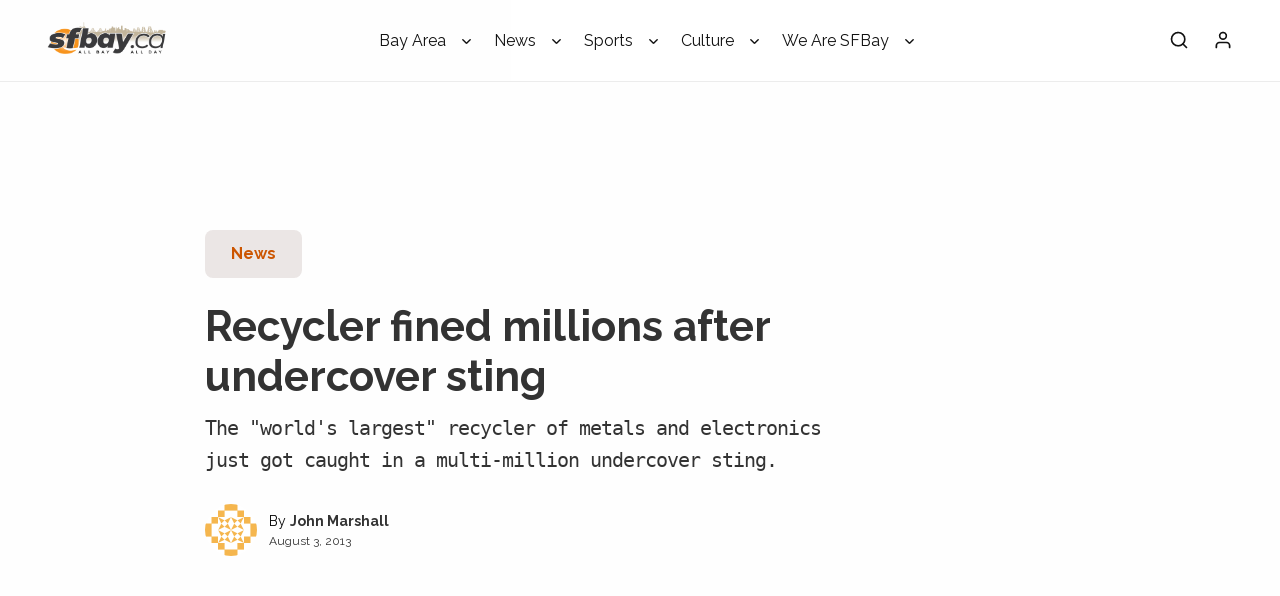

--- FILE ---
content_type: text/html; charset=UTF-8
request_url: https://sfbayca.com/2013/08/03/recycler-fined-millions-after-undercover-sting/
body_size: 21317
content:
<!doctype html>
<html lang="en-US">
<head>
	<meta charset="UTF-8">
	<meta name="viewport" content="width=device-width, initial-scale=1">
	<link rel="profile" href="https://gmpg.org/xfn/11">
		<title>Recycler fined millions after undercover sting &#8211; SFBay</title>
<meta name='robots' content='max-image-preview:large' />
	<style>img:is([sizes="auto" i], [sizes^="auto," i]) { contain-intrinsic-size: 3000px 1500px }</style>
	<link rel='dns-prefetch' href='//secure.gravatar.com' />
<link rel='dns-prefetch' href='//stats.wp.com' />
<link rel='dns-prefetch' href='//fonts.googleapis.com' />
<link rel='dns-prefetch' href='//v0.wordpress.com' />
<link rel='dns-prefetch' href='//www.googletagmanager.com' />
<link rel='dns-prefetch' href='//pagead2.googlesyndication.com' />
<link rel="alternate" type="application/rss+xml" title="SFBay &raquo; Feed" href="https://sfbayca.com/feed/" />
<link rel="alternate" type="application/rss+xml" title="SFBay &raquo; Comments Feed" href="https://sfbayca.com/comments/feed/" />
<link rel="alternate" type="application/rss+xml" title="SFBay &raquo; Recycler fined millions after undercover sting Comments Feed" href="https://sfbayca.com/2013/08/03/recycler-fined-millions-after-undercover-sting/feed/" />
<style id='wp-emoji-styles-inline-css' type='text/css'>

	img.wp-smiley, img.emoji {
		display: inline !important;
		border: none !important;
		box-shadow: none !important;
		height: 1em !important;
		width: 1em !important;
		margin: 0 0.07em !important;
		vertical-align: -0.1em !important;
		background: none !important;
		padding: 0 !important;
	}
</style>
<link rel='stylesheet' id='wp-block-library-css' href='https://sfbayca.com/wp-includes/css/dist/block-library/style.min.css?ver=6.8.3' type='text/css' media='all' />
<style id='wp-block-library-theme-inline-css' type='text/css'>
.wp-block-audio :where(figcaption){color:#555;font-size:13px;text-align:center}.is-dark-theme .wp-block-audio :where(figcaption){color:#ffffffa6}.wp-block-audio{margin:0 0 1em}.wp-block-code{border:1px solid #ccc;border-radius:4px;font-family:Menlo,Consolas,monaco,monospace;padding:.8em 1em}.wp-block-embed :where(figcaption){color:#555;font-size:13px;text-align:center}.is-dark-theme .wp-block-embed :where(figcaption){color:#ffffffa6}.wp-block-embed{margin:0 0 1em}.blocks-gallery-caption{color:#555;font-size:13px;text-align:center}.is-dark-theme .blocks-gallery-caption{color:#ffffffa6}:root :where(.wp-block-image figcaption){color:#555;font-size:13px;text-align:center}.is-dark-theme :root :where(.wp-block-image figcaption){color:#ffffffa6}.wp-block-image{margin:0 0 1em}.wp-block-pullquote{border-bottom:4px solid;border-top:4px solid;color:currentColor;margin-bottom:1.75em}.wp-block-pullquote cite,.wp-block-pullquote footer,.wp-block-pullquote__citation{color:currentColor;font-size:.8125em;font-style:normal;text-transform:uppercase}.wp-block-quote{border-left:.25em solid;margin:0 0 1.75em;padding-left:1em}.wp-block-quote cite,.wp-block-quote footer{color:currentColor;font-size:.8125em;font-style:normal;position:relative}.wp-block-quote:where(.has-text-align-right){border-left:none;border-right:.25em solid;padding-left:0;padding-right:1em}.wp-block-quote:where(.has-text-align-center){border:none;padding-left:0}.wp-block-quote.is-large,.wp-block-quote.is-style-large,.wp-block-quote:where(.is-style-plain){border:none}.wp-block-search .wp-block-search__label{font-weight:700}.wp-block-search__button{border:1px solid #ccc;padding:.375em .625em}:where(.wp-block-group.has-background){padding:1.25em 2.375em}.wp-block-separator.has-css-opacity{opacity:.4}.wp-block-separator{border:none;border-bottom:2px solid;margin-left:auto;margin-right:auto}.wp-block-separator.has-alpha-channel-opacity{opacity:1}.wp-block-separator:not(.is-style-wide):not(.is-style-dots){width:100px}.wp-block-separator.has-background:not(.is-style-dots){border-bottom:none;height:1px}.wp-block-separator.has-background:not(.is-style-wide):not(.is-style-dots){height:2px}.wp-block-table{margin:0 0 1em}.wp-block-table td,.wp-block-table th{word-break:normal}.wp-block-table :where(figcaption){color:#555;font-size:13px;text-align:center}.is-dark-theme .wp-block-table :where(figcaption){color:#ffffffa6}.wp-block-video :where(figcaption){color:#555;font-size:13px;text-align:center}.is-dark-theme .wp-block-video :where(figcaption){color:#ffffffa6}.wp-block-video{margin:0 0 1em}:root :where(.wp-block-template-part.has-background){margin-bottom:0;margin-top:0;padding:1.25em 2.375em}
</style>
<style id='classic-theme-styles-inline-css' type='text/css'>
/*! This file is auto-generated */
.wp-block-button__link{color:#fff;background-color:#32373c;border-radius:9999px;box-shadow:none;text-decoration:none;padding:calc(.667em + 2px) calc(1.333em + 2px);font-size:1.125em}.wp-block-file__button{background:#32373c;color:#fff;text-decoration:none}
</style>
<link rel='stylesheet' id='mediaelement-css' href='https://sfbayca.com/wp-includes/js/mediaelement/mediaelementplayer-legacy.min.css?ver=4.2.17' type='text/css' media='all' />
<link rel='stylesheet' id='wp-mediaelement-css' href='https://sfbayca.com/wp-includes/js/mediaelement/wp-mediaelement.min.css?ver=6.8.3' type='text/css' media='all' />
<style id='jetpack-sharing-buttons-style-inline-css' type='text/css'>
.jetpack-sharing-buttons__services-list{display:flex;flex-direction:row;flex-wrap:wrap;gap:0;list-style-type:none;margin:5px;padding:0}.jetpack-sharing-buttons__services-list.has-small-icon-size{font-size:12px}.jetpack-sharing-buttons__services-list.has-normal-icon-size{font-size:16px}.jetpack-sharing-buttons__services-list.has-large-icon-size{font-size:24px}.jetpack-sharing-buttons__services-list.has-huge-icon-size{font-size:36px}@media print{.jetpack-sharing-buttons__services-list{display:none!important}}.editor-styles-wrapper .wp-block-jetpack-sharing-buttons{gap:0;padding-inline-start:0}ul.jetpack-sharing-buttons__services-list.has-background{padding:1.25em 2.375em}
</style>
<style id='global-styles-inline-css' type='text/css'>
:root{--wp--preset--aspect-ratio--square: 1;--wp--preset--aspect-ratio--4-3: 4/3;--wp--preset--aspect-ratio--3-4: 3/4;--wp--preset--aspect-ratio--3-2: 3/2;--wp--preset--aspect-ratio--2-3: 2/3;--wp--preset--aspect-ratio--16-9: 16/9;--wp--preset--aspect-ratio--9-16: 9/16;--wp--preset--color--black: #000000;--wp--preset--color--cyan-bluish-gray: #abb8c3;--wp--preset--color--white: #ffffff;--wp--preset--color--pale-pink: #f78da7;--wp--preset--color--vivid-red: #cf2e2e;--wp--preset--color--luminous-vivid-orange: #ff6900;--wp--preset--color--luminous-vivid-amber: #fcb900;--wp--preset--color--light-green-cyan: #7bdcb5;--wp--preset--color--vivid-green-cyan: #00d084;--wp--preset--color--pale-cyan-blue: #8ed1fc;--wp--preset--color--vivid-cyan-blue: #0693e3;--wp--preset--color--vivid-purple: #9b51e0;--wp--preset--gradient--vivid-cyan-blue-to-vivid-purple: linear-gradient(135deg,rgba(6,147,227,1) 0%,rgb(155,81,224) 100%);--wp--preset--gradient--light-green-cyan-to-vivid-green-cyan: linear-gradient(135deg,rgb(122,220,180) 0%,rgb(0,208,130) 100%);--wp--preset--gradient--luminous-vivid-amber-to-luminous-vivid-orange: linear-gradient(135deg,rgba(252,185,0,1) 0%,rgba(255,105,0,1) 100%);--wp--preset--gradient--luminous-vivid-orange-to-vivid-red: linear-gradient(135deg,rgba(255,105,0,1) 0%,rgb(207,46,46) 100%);--wp--preset--gradient--very-light-gray-to-cyan-bluish-gray: linear-gradient(135deg,rgb(238,238,238) 0%,rgb(169,184,195) 100%);--wp--preset--gradient--cool-to-warm-spectrum: linear-gradient(135deg,rgb(74,234,220) 0%,rgb(151,120,209) 20%,rgb(207,42,186) 40%,rgb(238,44,130) 60%,rgb(251,105,98) 80%,rgb(254,248,76) 100%);--wp--preset--gradient--blush-light-purple: linear-gradient(135deg,rgb(255,206,236) 0%,rgb(152,150,240) 100%);--wp--preset--gradient--blush-bordeaux: linear-gradient(135deg,rgb(254,205,165) 0%,rgb(254,45,45) 50%,rgb(107,0,62) 100%);--wp--preset--gradient--luminous-dusk: linear-gradient(135deg,rgb(255,203,112) 0%,rgb(199,81,192) 50%,rgb(65,88,208) 100%);--wp--preset--gradient--pale-ocean: linear-gradient(135deg,rgb(255,245,203) 0%,rgb(182,227,212) 50%,rgb(51,167,181) 100%);--wp--preset--gradient--electric-grass: linear-gradient(135deg,rgb(202,248,128) 0%,rgb(113,206,126) 100%);--wp--preset--gradient--midnight: linear-gradient(135deg,rgb(2,3,129) 0%,rgb(40,116,252) 100%);--wp--preset--font-size--small: 13px;--wp--preset--font-size--medium: 20px;--wp--preset--font-size--large: 36px;--wp--preset--font-size--x-large: 42px;--wp--preset--spacing--20: 0.44rem;--wp--preset--spacing--30: 0.67rem;--wp--preset--spacing--40: 1rem;--wp--preset--spacing--50: 1.5rem;--wp--preset--spacing--60: 2.25rem;--wp--preset--spacing--70: 3.38rem;--wp--preset--spacing--80: 5.06rem;--wp--preset--shadow--natural: 6px 6px 9px rgba(0, 0, 0, 0.2);--wp--preset--shadow--deep: 12px 12px 50px rgba(0, 0, 0, 0.4);--wp--preset--shadow--sharp: 6px 6px 0px rgba(0, 0, 0, 0.2);--wp--preset--shadow--outlined: 6px 6px 0px -3px rgba(255, 255, 255, 1), 6px 6px rgba(0, 0, 0, 1);--wp--preset--shadow--crisp: 6px 6px 0px rgba(0, 0, 0, 1);}:where(.is-layout-flex){gap: 0.5em;}:where(.is-layout-grid){gap: 0.5em;}body .is-layout-flex{display: flex;}.is-layout-flex{flex-wrap: wrap;align-items: center;}.is-layout-flex > :is(*, div){margin: 0;}body .is-layout-grid{display: grid;}.is-layout-grid > :is(*, div){margin: 0;}:where(.wp-block-columns.is-layout-flex){gap: 2em;}:where(.wp-block-columns.is-layout-grid){gap: 2em;}:where(.wp-block-post-template.is-layout-flex){gap: 1.25em;}:where(.wp-block-post-template.is-layout-grid){gap: 1.25em;}.has-black-color{color: var(--wp--preset--color--black) !important;}.has-cyan-bluish-gray-color{color: var(--wp--preset--color--cyan-bluish-gray) !important;}.has-white-color{color: var(--wp--preset--color--white) !important;}.has-pale-pink-color{color: var(--wp--preset--color--pale-pink) !important;}.has-vivid-red-color{color: var(--wp--preset--color--vivid-red) !important;}.has-luminous-vivid-orange-color{color: var(--wp--preset--color--luminous-vivid-orange) !important;}.has-luminous-vivid-amber-color{color: var(--wp--preset--color--luminous-vivid-amber) !important;}.has-light-green-cyan-color{color: var(--wp--preset--color--light-green-cyan) !important;}.has-vivid-green-cyan-color{color: var(--wp--preset--color--vivid-green-cyan) !important;}.has-pale-cyan-blue-color{color: var(--wp--preset--color--pale-cyan-blue) !important;}.has-vivid-cyan-blue-color{color: var(--wp--preset--color--vivid-cyan-blue) !important;}.has-vivid-purple-color{color: var(--wp--preset--color--vivid-purple) !important;}.has-black-background-color{background-color: var(--wp--preset--color--black) !important;}.has-cyan-bluish-gray-background-color{background-color: var(--wp--preset--color--cyan-bluish-gray) !important;}.has-white-background-color{background-color: var(--wp--preset--color--white) !important;}.has-pale-pink-background-color{background-color: var(--wp--preset--color--pale-pink) !important;}.has-vivid-red-background-color{background-color: var(--wp--preset--color--vivid-red) !important;}.has-luminous-vivid-orange-background-color{background-color: var(--wp--preset--color--luminous-vivid-orange) !important;}.has-luminous-vivid-amber-background-color{background-color: var(--wp--preset--color--luminous-vivid-amber) !important;}.has-light-green-cyan-background-color{background-color: var(--wp--preset--color--light-green-cyan) !important;}.has-vivid-green-cyan-background-color{background-color: var(--wp--preset--color--vivid-green-cyan) !important;}.has-pale-cyan-blue-background-color{background-color: var(--wp--preset--color--pale-cyan-blue) !important;}.has-vivid-cyan-blue-background-color{background-color: var(--wp--preset--color--vivid-cyan-blue) !important;}.has-vivid-purple-background-color{background-color: var(--wp--preset--color--vivid-purple) !important;}.has-black-border-color{border-color: var(--wp--preset--color--black) !important;}.has-cyan-bluish-gray-border-color{border-color: var(--wp--preset--color--cyan-bluish-gray) !important;}.has-white-border-color{border-color: var(--wp--preset--color--white) !important;}.has-pale-pink-border-color{border-color: var(--wp--preset--color--pale-pink) !important;}.has-vivid-red-border-color{border-color: var(--wp--preset--color--vivid-red) !important;}.has-luminous-vivid-orange-border-color{border-color: var(--wp--preset--color--luminous-vivid-orange) !important;}.has-luminous-vivid-amber-border-color{border-color: var(--wp--preset--color--luminous-vivid-amber) !important;}.has-light-green-cyan-border-color{border-color: var(--wp--preset--color--light-green-cyan) !important;}.has-vivid-green-cyan-border-color{border-color: var(--wp--preset--color--vivid-green-cyan) !important;}.has-pale-cyan-blue-border-color{border-color: var(--wp--preset--color--pale-cyan-blue) !important;}.has-vivid-cyan-blue-border-color{border-color: var(--wp--preset--color--vivid-cyan-blue) !important;}.has-vivid-purple-border-color{border-color: var(--wp--preset--color--vivid-purple) !important;}.has-vivid-cyan-blue-to-vivid-purple-gradient-background{background: var(--wp--preset--gradient--vivid-cyan-blue-to-vivid-purple) !important;}.has-light-green-cyan-to-vivid-green-cyan-gradient-background{background: var(--wp--preset--gradient--light-green-cyan-to-vivid-green-cyan) !important;}.has-luminous-vivid-amber-to-luminous-vivid-orange-gradient-background{background: var(--wp--preset--gradient--luminous-vivid-amber-to-luminous-vivid-orange) !important;}.has-luminous-vivid-orange-to-vivid-red-gradient-background{background: var(--wp--preset--gradient--luminous-vivid-orange-to-vivid-red) !important;}.has-very-light-gray-to-cyan-bluish-gray-gradient-background{background: var(--wp--preset--gradient--very-light-gray-to-cyan-bluish-gray) !important;}.has-cool-to-warm-spectrum-gradient-background{background: var(--wp--preset--gradient--cool-to-warm-spectrum) !important;}.has-blush-light-purple-gradient-background{background: var(--wp--preset--gradient--blush-light-purple) !important;}.has-blush-bordeaux-gradient-background{background: var(--wp--preset--gradient--blush-bordeaux) !important;}.has-luminous-dusk-gradient-background{background: var(--wp--preset--gradient--luminous-dusk) !important;}.has-pale-ocean-gradient-background{background: var(--wp--preset--gradient--pale-ocean) !important;}.has-electric-grass-gradient-background{background: var(--wp--preset--gradient--electric-grass) !important;}.has-midnight-gradient-background{background: var(--wp--preset--gradient--midnight) !important;}.has-small-font-size{font-size: var(--wp--preset--font-size--small) !important;}.has-medium-font-size{font-size: var(--wp--preset--font-size--medium) !important;}.has-large-font-size{font-size: var(--wp--preset--font-size--large) !important;}.has-x-large-font-size{font-size: var(--wp--preset--font-size--x-large) !important;}
:where(.wp-block-post-template.is-layout-flex){gap: 1.25em;}:where(.wp-block-post-template.is-layout-grid){gap: 1.25em;}
:where(.wp-block-columns.is-layout-flex){gap: 2em;}:where(.wp-block-columns.is-layout-grid){gap: 2em;}
:root :where(.wp-block-pullquote){font-size: 1.5em;line-height: 1.6;}
</style>
<link rel='stylesheet' id='media-credit-css' href='https://sfbayca.com/wp-content/plugins/media-credit/public/css/media-credit.min.css?ver=4.3.0' type='text/css' media='all' />
<link rel='stylesheet' id='ppress-frontend-css' href='https://sfbayca.com/wp-content/plugins/wp-user-avatar/assets/css/frontend.min.css?ver=4.16.8' type='text/css' media='all' />
<link rel='stylesheet' id='ppress-flatpickr-css' href='https://sfbayca.com/wp-content/plugins/wp-user-avatar/assets/flatpickr/flatpickr.min.css?ver=4.16.8' type='text/css' media='all' />
<link rel='stylesheet' id='ppress-select2-css' href='https://sfbayca.com/wp-content/plugins/wp-user-avatar/assets/select2/select2.min.css?ver=6.8.3' type='text/css' media='all' />
<link rel='stylesheet' id='notizia-style-css' href='https://sfbayca.com/wp-content/themes/notizia/assets/css/style.min.css?ver=6.8.3' type='text/css' media='all' />
<link rel='stylesheet' id='notizia-style-default-css' href='https://sfbayca.com/wp-content/themes/notizia-child/style.css?ver=6.8.3' type='text/css' media='all' />
<style id='notizia-style-default-inline-css' type='text/css'>
body, ul.menu li.notizia-single-post-megamenu p {
    font-family: 'Noto Serif TC', serif;
  }
  
  .notizia-headline, ul.menu li:not(.notizia-single-post-megamenu), .notizia-categories-container a, .widgettitle, input[type="search"], .notizia-single-main-content-container-inner h1, .notizia-single-main-content-container-inner h2, .notizia-single-main-content-container-inner h3, .notizia-single-main-content-container-inner h4, .notizia-single-main-content-container-inner h5, .notizia-single-main-content-container-inner h6, .notizia-single-main-content-container-inner blockquote p, .notizia-single-main-content-container-inner .wp-block-quote p, .notizia-pagination .post-page-numbers, .page-numbers, .wp-block-cover__inner-container p, #notizia-login-panel label, #notizia-login-panel .login-submit input, .woocommerce div.product .woocommerce-tabs ul.tabs li a, #review_form_wrapper #reply-title, .woocommerce-MyAccount-navigation ul li, .widget_categories .cat-item, .wp-block-categories .cat-item, .widget_archive li, .wp-block-archives-list li, .widget_product_categories li, #wp-calendar caption, a.rsswidget, .notizia-author-name, .woocommerce-pagination li span, .woocommerce-pagination li a {
    font-family: 'Raleway', sans-serif;
  }
  
  .notizia-section-title, .widgettitle, .notizia-headline.notizia-section-title {
    font-family: 'Poppins', sans-serif;
  }.notizia-color-bg-color, .notizia-pagination .current, .notizia-pagination .post-page-numbers:not(.current):hover, .notizia-pagination .page-numbers:not(.current):hover, a.notizia-color-bg-color:hover, .notizia-buttons-type-1 .notizia-comments-container input[type="submit"], .notizia-buttons-type-2 .notizia-comments-container input[type="submit"], .notizia-buttons-type-3 .notizia-comments-container input[type="submit"]:hover, .notizia-buttons-type-4 .notizia-comments-container input[type="submit"]:hover, svg.notizia-color-bg-color, #notizia-header svg.notizia-color-bg-color, .notizia-buttons-type-3 .notizia-button.wp-block-search__button:hover, .notizia-buttons-type-4 .notizia-button.wp-block-search__button:hover {
    color: #FEFEFE;
  }.notizia-author-img-dot span {
    border: 1px solid #FEFEFE;
  }
  
  .notizia-buttons-type-3 .notizia-button, .notizia-buttons-type-4 .notizia-button, .notizia-buttons-type-3 .notizia-comments-container input[type="submit"], .notizia-buttons-type-4 .notizia-comments-container input[type="submit"], .notizia-bg-color, .widget_media_image figure, .widget_media_image figure figcaption, .notizia-single-main-content-container-inner .notizia-single-sharing-panel .notizia-sharing-icon-container, .wp-caption, table.variations:not(.has-background) tbody, .tabs, .notizia-buttons-type-3 .post-password-form input[type="submit"], .notizia-buttons-type-4 .post-password-form input[type="submit"], .notizia-buttons-type-3 .button:focus, .notizia-buttons-type-4 .button:focus, .notizia-buttons-type-3 .notizia-button.wp-block-search__button, .notizia-buttons-type-4 .notizia-button.wp-block-search__button, table:not(.has-background) tbody, .wp-block-table:not(.is-style-stripes) table:not(.has-background) tbody tr:nth-child(even), .wp-block-table.is-style-stripes tbody tr:nth-child(even), .wp-block-coblocks-pricing-table .wp-block-coblocks-pricing-table-item:not(.has-background):nth-of-type(even), .wp-block-coblocks-shape-divider:not(.has-black-background-color):not(.has-cyan-bluish-gray-background-color):not(.has-white-background-color):not(.has-pale-pink-background-color):not(.has-vivid-red-background-color):not(.has-luminous-vivid-orange-background-color):not(.has-luminous-vivid-amber-background-color):not(.has-light-green-cyan-background-color):not(.has-vivid-green-cyan-background-color):not(.has-pale-cyan-blue-background-color):not(.has-vivid-cyan-blue-background-color):not(.has-vivid-purple-background-color), .wp-block-coblocks-icon__inner:not(.has-background) {
    background-color: #FEFEFE;
  }

  .woocommerce-cart-form .woocommerce-cart-form__contents thead, .woocommerce-cart-form .woocommerce-cart-form__contents th, .woocommerce-cart-form .woocommerce-cart-form__contents td, .woocommerce-page table.woocommerce-checkout-review-order-table td, .woocommerce-page table.woocommerce-checkout-review-order-table th, .woocommerce-page table.account-orders-table td, .woocommerce-page table.account-orders-table th, .woocommerce-table--order-downloads th, .woocommerce-table--order-downloads td, table.woocommerce-table--order-details th, table.woocommerce-table--order-details td {
    background-color: #FEFEFE !important;
  }
  
  .notizia-rc-overlay, .notizia-block-overlay {
    background-color: rgba(254, 254, 254, .6);
  }nav ul.menu li a, .widgettitle, .notizia-headline-text-color, .notizia-pagination .post-page-numbers:not(.current), .notizia-pagination .page-numbers:not(.current), .notizia-single-main-content-container .notizia-headline-text-color, .notizia-single-main-content-container-inner h1:not(.has-text-color), .notizia-single-main-content-container-inner h2:not(.notizia-in-block):not(.has-text-color), .notizia-single-main-content-container-inner h3:not(.has-text-color), .notizia-single-main-content-container-inner h4:not(.has-text-color), .notizia-single-main-content-container-inner h5:not(.has-text-color), .notizia-single-main-content-container-inner h6:not(.has-text-color), .notizia-comments-container .notizia-comments-list-container ol.commentlist li.comment .comment-author-name cite a, p.login-remember label, .notizia-archive-header-container:not(.notizia-archive-header-image) form svg, .woocommerce div.product form.cart .variations label, .woocommerce-product-attributes td, .woocommerce-product-attributes td p, table .woocommerce-Price-amount.amount, #add_payment_method table.cart td, #add_payment_method table.cart th, .woocommerce-cart table.cart td, .woocommerce-cart table.cart th, .woocommerce-checkout table.cart td, .woocommerce-checkout table.cart th, #add_payment_method .cart-collaterals .cart_totals table tr:first-child td, #add_payment_method .cart-collaterals .cart_totals table tr:first-child th, .woocommerce-cart .cart-collaterals .cart_totals table tr:first-child td, .woocommerce-cart .cart-collaterals .cart_totals table tr:first-child th, .woocommerce-checkout .cart-collaterals .cart_totals table tr:first-child td, .woocommerce-checkout .cart-collaterals .cart_totals table tr:first-child th, .woocommerce table.shop_table th, .woocommerce table.shop_table td, .woocommerce .star-rating span, pre, #wp-calendar thead, #wp-calendar thead th, .product_meta span, table tr th, .price_slider_amount .price_label, .widget_top_rated_products .woocommerce-Price-amount, .wp-block-coblocks-icon__inner:not(.has-text-color) {
    color: #333333;
  }

  .notizia-post-loop-classic article.notizia-widget-post-list-no-image .notizia-headline a, .notizia-post-loop-classic article.notizia-widget-post-list-no-image .notizia-single-readlater-container span, .notizia-post-loop-classic article.notizia-widget-post-list-no-image .notizia-single-readlater-container svg {
    color: #333333 !important;
  }

  .notizia-post-loop-classic article.notizia-widget-post-list-no-image .notizia-single-readlater-container.notizia-in-reading-list svg {
    fill: #333333 !important;
  }

  .woocommerce-Reviews .meta {
    color: #333333 !important;
  }
  
  .notizia-hamburger span, .notizia-section-titles-style-3 .widgettitle:after, .notizia-section-titles-style-3 .notizia-section-title:after {
    background-color: #333333;
  }
  
  svg.custom-svg.notizia-headline-text-color, svg.notizia-sample-mouse-pointer, .notizia-single-header-type-1 .notizia-in-reading-list svg, .notizia-single-header-type-3 .notizia-in-reading-list svg, .notizia-single-header-type-4 .notizia-in-reading-list svg, .notizia-single-header-type-5 .notizia-in-reading-list svg, .notizia-single-header-type-6 + .notizia-single-data-container .notizia-in-reading-list svg, .notizia-single-header-type-7 + .notizia-single-data-container .notizia-in-reading-list svg, .notizia-archive-header-container:not(.notizia-archive-header-image) .notizia-heart-full path, .notizia-archive-header-container:not(.notizia-archive-header-image) .notizia-heart-anim, .notizia-whatsapp svg path, .notizia-telegram svg path, .notizia-decorations-type-3-second circle:last-child, .notizia-decorations-type-4-second path, .notizia-post-loop .notizia-post-no-image .notizia-in-reading-list svg, .notizia-post-no-image .notizia-heart-full, .notizia-eye-catching-layout-deck .notizia-in-reading-list svg, .notizia-eye-catching-layout-horizon .notizia-in-reading-list svg, .notizia-post-loop-11 .notizia-in-reading-list svg {
    fill: #333333 !important;
  }a, a:focus, .notizia-main-color-text, .notizia-buttons-type-3 .notizia-button, .notizia-buttons-type-4 .notizia-button, #notizia-header h1.site-title a:hover, nav ul.menu li a:hover, nav ul.menu li.is-active > a, nav ul.menu li.is-active > .notizia-menu-chevron-down, nav ul.menu li.is-active > a, nav ul.menu li.is-active > .notizia-menu-chevron-right, nav ul.menu li.is-active > a, nav ul.menu li.is-active > .notizia-menu-chevron-left, .dropdown.menu > li.is-active > a, .widget_search svg, .notizia-buttons-type-3 .notizia-comments-container input[type="submit"], .notizia-buttons-type-4 .notizia-comments-container input[type="submit"], .notizia-rc-label:hover, .notizia-rc-label-active, #notizia-search-panel .notizia-categories-container li, .woocommerce-info::before, section.notizia-post-loop .notizia-pagination span, .is-style-outline>.wp-block-button__link:not(.has-text-color), .wp-block-button__link.is-style-outline:not(.has-text-color), .notizia-buttons-type-3 .post-password-form input[type="submit"], .notizia-buttons-type-4 .post-password-form input[type="submit"], .widget_categories .cat-item a:hover span.notizia-cat-n-posts, .wp-block-categories .cat-item a:hover span.notizia-cat-n-posts, .widget_archive li:hover > a span.notizia-archive-n-posts, .wp-block-archives-list li:hover > a span.notizia-archive-n-posts {
    color: #cc5500;
  }

  #add_payment_method #payment div.payment_box::before, .woocommerce-cart #payment div.payment_box::before, .woocommerce-checkout #payment div.payment_box::before {
    border: 1em solid #cc5500;
    border-right-color: transparent;
    border-left-color: transparent;
    border-top-color: transparent;
  }

  .notizia-post-loop-classic article.notizia-widget-post-list-no-image .notizia-headline:hover a {
    color: #cc5500 !important;
  }

  .notizia-buttons-type-1 .post-password-form input[type="submit"]:hover, .notizia-buttons-type-2 .post-password-form input[type="submit"]:hover, .notizia-sharing-icon-container:hover i, .wp-block-button__link:not(.has-text-color):not(.has-background):not(.is-style-outline):hover {
    color: #cc5500 !important;
  }
  
  .notizia-button, .notizia-button.wp-block-search__button, .post-password-form input[type="submit"], .notizia-main-bg, .notizia-alert-neutral, .notizia-single-main-content-container-inner .notizia-single-sharing-panel .n-line, .notizia-pagination .current, .notizia-pagination .post-page-numbers:not(.current):hover, .notizia-pagination .page-numbers:not(.current):hover, input[type=checkbox]:checked + .notizia-checkbox-control:after, .notizia-comments-container input[type="submit"], .woocommerce #respond input#submit.alt, .woocommerce a.button.alt, .woocommerce button.button.alt, .woocommerce input.button.alt, .woocommerce span.onsale, .woocommerce div.product .woocommerce-tabs ul.tabs li.active, .woocommerce #respond input#submit, .woocommerce a.button, .woocommerce button.button, .woocommerce input.button, mark, .wp-block-button__link, .notizia-buttons-type-3 .post-password-form input[type="submit"]:hover, .notizia-buttons-type-4 .post-password-form input[type="submit"]:hover, .notizia-buttons-type-1 .button:focus, .notizia-buttons-type-2 .button:focus, .notizia-buttons-type-3 .notizia-button.wp-block-search__button:hover, .notizia-buttons-type-4 .notizia-button.wp-block-search__button:hover, .widget_categories .cat-item span.notizia-cat-n-posts, .widget_categories .cat-item:not(.notizia-cat-item-bg) a:hover, .wp-block-categories .cat-item span.notizia-cat-n-posts, .wp-block-categories .cat-item:not(.notizia-cat-item-bg) a:hover, .wp-block-button.is-style-outline .wp-block-button__link:not(.has-text-color):not(.has-background):hover, .wp-block-file .wp-block-file__button, .widget_archive li span.notizia-archive-n-posts, .widget_archive li:hover > a, .wp-block-archives-list li span.notizia-archive-n-posts, .wp-block-archives-list li:hover > a, .widget_product_categories .cat-item a:hover, #add_payment_method #payment div.payment_box, .woocommerce-cart #payment div.payment_box, .woocommerce-checkout #payment div.payment_box, .woocommerce nav.woocommerce-pagination ul li span.current, .woocommerce nav.woocommerce-pagination ul li:hover a, .notizia-eye-catching-layout-full-screen-progress .swiper-pagination-bullet-active:before, .notizia-section-titles-style-5 .notizia-section-title-loop, .notizia-section-titles-style-5 .notizia-section-title, .notizia-section-titles-style-5 .widgettitle {
    background-color: #cc5500;
  }

  .woocommerce-info {
    border-top-color: #cc5500;
  }

  .swiper-pagination .swiper-pagination-bullet {
    background: #cc5500;
  }
  
  .notizia-buttons-type-3 .notizia-button, .notizia-buttons-type-4 .notizia-button, .notizia-buttons-type-3 .notizia-comments-container input[type="submit"], .notizia-buttons-type-4 .notizia-comments-container input[type="submit"],  #notizia-search-panel .notizia-categories-container .notizia-selected, #notizia-search-panel .notizia-categories-container li:hover, .post-password-form input[type="submit"], .notizia-buttons-type-3 .notizia-button.wp-block-search__button, .notizia-buttons-type-4, .widget_categories .cat-item:not(.notizia-cat-item-bg) > a, .wp-block-categories .cat-item:not(.notizia-cat-item-bg) > a, .wp-block-button .wp-block-button__link:not(.has-text-color):not(.has-background):not(.is-style-outline), .widget_archive li > a, .wp-block-archives-list li > a, .widget_product_categories li > a {
    border: 2px solid #cc5500;
  }
  
  .notizia-section-titles-style-2 .widgettitle, .notizia-section-titles-style-2 .notizia-section-title, .notizia-post-loop article.sticky h2.notizia-headline {
    background: linear-gradient(rgba(204, 85, 0, 0.3), rgba(204, 85, 0, 0.3)) left bottom no-repeat;
  }

  .notizia-loader-rc, .notizia-loader-rc:before, .notizia-loader-rc:after {
    box-shadow: 0 40px 0 #cc5500; 
  }

  .notizia-post-loop article .notizia-loop-image:after {
    border: 3px solid rgba(204, 85, 0, .6);
  }

  .notizia-decorations-type-3-first circle:last-child, .notizia-decorations-type-4-first path:not(.ntz-h2), .notizia-archive-header-container:not(.notizia-archive-header-image) a svg.custom-svg, .notizia-post-loop .notizia-in-reading-list svg.notizia-main-color-text, .notizia-buttons-type-3 .wp-block-search__button.has-icon svg, .notizia-buttons-type-4 .wp-block-search__button.has-icon svg  {
    fill: #cc5500 !important; 
  }

  .notizia-decorations-type-3-second circle:first-child {
    stroke: #cc5500; 
  }
  
  @keyframes notiziaLoaderRc {
      0% {
            box-shadow: 0 15px 0 #cc5500; 
        }
      100% {
            box-shadow: 0 10px 0 #cc5500; 
        } 
    }a:hover, .notizia-main-color-hover-text:hover, .notizia-single-author-contacts-container .notizia-headline-text-color:hover, a.notizia-headline-text-color:hover, .notizia-comments-container .notizia-comments-list-container ol.commentlist li.comment .comment-author-name cite a:hover, .notizia-reading-center-article-image:hover + .cell h2 a, .notizia-post-loop .notizia-loop-image:hover + div h2 a, #notizia-user-panel a:hover svg {
    color: #b3f213;
  }
  
  .notizia-button:hover, .notizia-tweet-this:hover, .notizia-comments-container input[type="submit"]:hover, .woocommerce #respond input#submit.alt:hover, .woocommerce a.button.alt:hover, .woocommerce button.button.alt:hover, .woocommerce input.button.alt:hover, .woocommerce #respond input#submit:hover, .woocommerce a.button:hover, .woocommerce button.button:hover, .woocommerce input.button:hover, .woocommerce #respond input#submit.disabled:hover, .woocommerce #respond input#submit:disabled:hover, .woocommerce #respond input#submit:disabled[disabled]:hover, .woocommerce a.button.disabled:hover, .woocommerce a.button:disabled:hover, .woocommerce a.button:disabled[disabled]:hover, .woocommerce button.button.disabled:hover, .woocommerce button.button:disabled:hover, .woocommerce button.button:disabled[disabled]:hover, .woocommerce input.button.disabled:hover, .woocommerce input.button:disabled:hover, .woocommerce input.button:disabled[disabled]:hover, .woocommerce .widget_price_filter .ui-slider .ui-slider-range, .woocommerce .widget_price_filter .ui-slider .ui-slider-handle {
    background-color: #b3f213;
  }
  
  svg.custom-svg.notizia-headline-text-color:hover, a:hover svg.custom-svg {
    fill: #b3f213;
  }.notizia-text-on-main-color, .notizia-text-on-main-color:hover, .woocommerce #respond input#submit.alt, .woocommerce a.button.alt, .woocommerce button.button.alt, .woocommerce input.button.alt, .woocommerce span.onsale, .woocommerce div.product .woocommerce-tabs ul.tabs li, .woocommerce #respond input#submit, .woocommerce a.button, .woocommerce button.button, .woocommerce input.button, .woocommerce #respond input#submit:hover, .woocommerce a.button:hover, .woocommerce button.button:hover, .woocommerce input.button:hover, mark, .wp-block-button:not(.is-style-outline) .wp-block-button__link:not(.has-text-color), .notizia-tweet-this, .notizia-tweet-this:hover, .notizia-tweet-this:focus, .notizia-buttons-type-1 .post-password-form input[type="submit"], .notizia-buttons-type-2 .post-password-form input[type="submit"], .notizia-buttons-type-3 .post-password-form input[type="submit"]:hover, .notizia-buttons-type-4 .post-password-form input[type="submit"]:hover, .widget_categories .cat-item:not(.notizia-cat-item-bg) a:hover, .wp-block-categories .cat-item:not(.notizia-cat-item-bg) a:hover, .notizia-buttons-type-1 .notizia-button, .notizia-buttons-type-1 a.notizia-button, .notizia-buttons-type-2 .notizia-button, .notizia-buttons-type-2 a.notizia-button, .notizia-buttons-type-3 .notizia-button:hover, .notizia-buttons-type-4 .notizia-button:hover, .wp-block-button.is-style-outline .wp-block-button__link:not(.has-text-color):not(.has-background):hover, .wp-block-file .wp-block-file__button, .widget_archive li:hover > a, .wp-block-archives-list li:hover > a, .widget_product_categories .cat-item a:hover, #add_payment_method #payment div.payment_box p, .woocommerce-cart #payment div.payment_box p, .woocommerce-checkout #payment div.payment_box p, .woocommerce-pagination ul li span, .woocommerce nav.woocommerce-pagination ul li:hover a, .notizia-section-titles-style-5 .notizia-section-title-loop, .notizia-section-titles-style-5 .notizia-section-title, .notizia-section-titles-style-5 .widgettitle {
    color: #FFFFFF !important;
  }

  .widget_categories .cat-item a:not(:hover) span.notizia-cat-n-posts, .wp-block-categories .cat-item a:not(:hover) span.notizia-cat-n-posts,  .widget_archive li:not(:hover) span.notizia-archive-n-posts, .wp-block-archives-list li:not(:hover) span.notizia-archive-n-posts {
    color: #FFFFFF;
  }
  
  .notizia-tweet-this svg, .notizia-next-prev-tax .notizia-heart-full path, #notizia-reading-center .notizia-reading-center-content .feather-heart.animate__heartBeat path, .notizia-single-header-type-2 .notizia-in-reading-list svg, .notizia-reading-center-content .feather-bookmark.notizia-shake-lr, .notizia-post-loop:not(.notizia-post-loop-11) .notizia-in-reading-list svg, .notizia-archive-header-image .notizia-heart-full path, .notizia-buttons-type-1 .wp-block-search__button.has-icon svg, .notizia-buttons-type-2 .wp-block-search__button.has-icon svg, .notizia-buttons-type-3 .wp-block-search__button.has-icon:hover svg, .notizia-buttons-type-4 .wp-block-search__button.has-icon:hover svg {
    fill: #FFFFFF !important;
  }
  
  .notizia-buttons-type-1 .post-password-form input[type="submit"]:hover, .notizia-buttons-type-2 .post-password-form input[type="submit"]:hover, .widget_categories .cat-item a:hover span.notizia-cat-n-posts, .wp-block-categories .cat-item a:hover span.notizia-cat-n-posts, .wp-block-button__link:not(.has-text-color):not(.has-background):not(.is-style-outline):hover, .widget_archive li:hover > a span.notizia-archive-n-posts, .wp-block-archives-list li:hover > a span.notizia-archive-n-posts {
    background-color: #FFFFFF;
  }.notizia-loader, .notizia-loader:after, .notizia-loader:before {
      box-shadow: 0 40px 0 #FFFFFF; 
    }
    
    @keyframes notiziaLoader {
      0% {
            box-shadow: 0 15px 0 #FFFFFF; 
        }
      100% {
            box-shadow: 0 10px 0 #FFFFFF; 
        } 
    }.notizia-secondary-color-text, .wp-block-coblocks-shape-divider:not(.has-black-color):not(.has-cyan-bluish-gray-color):not(.has-white-color):not(.has-pale-pink-color):not(.has-vivid-red-color):not(.has-luminous-vivid-orange-color):not(.has-luminous-vivid-amber-color):not(.has-light-green-cyan-color):not(.has-vivid-green-cyan-color):not(.has-pale-cyan-blue-color):not(.has-vivid-cyan-blue-color):not(.has-vivid-purple-color) {
    color: #ebe6e5;
  }
  
  .notizia-secondary-color-bg, .notizia-single-main-content-container-inner figure:not(.has-background) blockquote, .notizia-single-main-content-container-inner .wp-block-quote, .notizia-pagination .post-page-numbers:not(.current), .notizia-pagination .page-numbers:not(.current), #notizia-search-panel .notizia-categories-container li, .woocommerce div.product .woocommerce-tabs ul.tabs li, .woocommerce #respond input#submit.alt.disabled, .woocommerce #respond input#submit.alt.disabled:hover, .woocommerce #respond input#submit.alt:disabled, .woocommerce #respond input#submit.alt:disabled:hover, .woocommerce #respond input#submit.alt:disabled[disabled], .woocommerce #respond input#submit.alt:disabled[disabled]:hover, .woocommerce a.button.alt.disabled, .woocommerce a.button.alt.disabled:hover, .woocommerce a.button.alt:disabled, .woocommerce a.button.alt:disabled:hover, .woocommerce a.button.alt:disabled[disabled], .woocommerce a.button.alt:disabled[disabled]:hover, .woocommerce button.button.alt.disabled, .woocommerce button.button.alt.disabled:hover, .woocommerce button.button.alt:disabled, .woocommerce button.button.alt:disabled:hover, .woocommerce button.button.alt:disabled[disabled], .woocommerce button.button.alt:disabled[disabled]:hover, .woocommerce input.button.alt.disabled, .woocommerce input.button.alt.disabled:hover, .woocommerce input.button.alt:disabled, .woocommerce input.button.alt:disabled:hover, .woocommerce input.button.alt:disabled[disabled], .woocommerce input.button.alt:disabled[disabled]:hover, .woocommerce .widget_price_filter .price_slider_wrapper .ui-widget-content, blockquote, .pullquote, .wp-block-coblocks-media-card__content .wp-block-coblocks-row__inner:not(.has-background), .wp-block-coblocks-pricing-table .wp-block-coblocks-pricing-table-item:not(.has-background):nth-of-type(odd), .wp-block-coblocks-author:not(.has-background), #add_payment_method #payment, .woocommerce-cart #payment, .woocommerce-checkout #payment, .woocommerce-pagination ul li a {
    background-color: #ebe6e5;
  }

  .wp-block-coblocks-accordion-item__title:not(.has-background) {
    background-color: #ebe6e5 !important;
  }
  
  .wp-block-coblocks-accordion-item__title:not(.has-background) + .wp-block-coblocks-accordion-item__content {
    border: 1px solid #ebe6e5 !important;
  }.notizia-text-on-secondary-color, .notizia-single-main-content-container-inner blockquote p, .notizia-single-main-content-container-inner .wp-block-quote p, .notizia-pagination .post-page-numbers:not(.current), .notizia-pagination .page-numbers:not(.current), .notizia-single-main-content-container-inner blockquote:not(.has-text-color) cite, .notizia-single-main-content-container-inner .wp-block-quote:not(.has-text-color) cite, .wp-block-coblocks-accordion .wp-block-coblocks-accordion-item__title:not(.has-text-color), .wp-block-coblocks-media-card__content .wp-block-coblocks-row__inner:not(.has-text-color) p:not(.has-text-color), .wp-block-coblocks-media-card__content .wp-block-coblocks-row__inner:not(.has-text-color) h1:not(.has-text-color), .wp-block-coblocks-media-card__content .wp-block-coblocks-row__inner:not(.has-text-color) h2:not(.has-text-color), .wp-block-coblocks-media-card__content .wp-block-coblocks-row__inner:not(.has-text-color) h3:not(.has-text-color), .wp-block-coblocks-media-card__content .wp-block-coblocks-row__inner:not(.has-text-color) h4:not(.has-text-color), .wp-block-coblocks-media-card__content .wp-block-coblocks-row__inner:not(.has-text-color) h5:not(.has-text-color), .wp-block-coblocks-media-card__content .wp-block-coblocks-row__inner:not(.has-text-color) h6:not(.has-text-color), .wp-block-coblocks-media-card__content .wp-block-coblocks-row__inner:not(.has-text-color) ul:not(.has-text-color), .wp-block-coblocks-media-card__content .wp-block-coblocks-row__inner:not(.has-text-color) ol:not(.has-text-color), .wp-block-coblocks-pricing-table .wp-block-coblocks-pricing-table-item:not(.has-text-color):nth-of-type(odd) span, .wp-block-coblocks-pricing-table .wp-block-coblocks-pricing-table-item:not(.has-text-color):nth-of-type(odd) ul li, .wp-block-coblocks-author:not(.has-text-color) .wp-block-coblocks-author__name, .wp-block-coblocks-author:not(.has-text-color) .wp-block-coblocks-author__biography, #add_payment_method #payment, .woocommerce-cart #payment, .woocommerce-checkout #payment p, .woocommerce-checkout #payment label, .woocommerce-pagination ul li a {
    color: #444444;
  }.notizia-main-text-color-text, .notizia-main-text-color-text p, .widget_text p, .widget_text ul, .widget_text ol, .notizia-single-main-content-container p, .notizia-single-main-content-container-inner dl, .notizia-single-main-content-container-inner address, .notizia-single-main-content-container-inner p, .notizia-single-main-content-container-inner label, .notizia-single-main-content-container-inner figure figcaption, .widget_media_image .wp-caption-text, .notizia-single-main-content-container-inner ul, .notizia-single-main-content-container-inner ol, .comment-notes, .wp-block-preformatted, .woocommerce div.product .woocommerce-tabs ul.tabs li a, .woocommerce #respond input#submit.alt.disabled, .woocommerce #respond input#submit.alt.disabled:hover, .woocommerce #respond input#submit.alt:disabled, .woocommerce #respond input#submit.alt:disabled:hover, .woocommerce #respond input#submit.alt:disabled[disabled], .woocommerce #respond input#submit.alt:disabled[disabled]:hover, .woocommerce a.button.alt.disabled, .woocommerce a.button.alt.disabled:hover, .woocommerce a.button.alt:disabled, .woocommerce a.button.alt:disabled:hover, .woocommerce a.button.alt:disabled[disabled], .woocommerce a.button.alt:disabled[disabled]:hover, .woocommerce button.button.alt.disabled, .woocommerce button.button.alt.disabled:hover, .woocommerce button.button.alt:disabled, .woocommerce button.button.alt:disabled:hover, .woocommerce button.button.alt:disabled[disabled], .woocommerce button.button.alt:disabled[disabled]:hover, .woocommerce input.button.alt.disabled, .woocommerce input.button.alt.disabled:hover, .woocommerce input.button.alt:disabled, .woocommerce input.button.alt:disabled:hover, .woocommerce input.button.alt:disabled[disabled], .woocommerce input.button.alt:disabled[disabled]:hover, .woocommerce .widget_recent_reviews .reviewer, .woocommerce .star-rating::before, .woocommerce-Addresses address, .woocommerce-customer-details address, .wp-caption-text, .widget_rss .rssSummary, .widget_rss .rss-date, .wp-block-calendar table caption, .wp-block-calendar table tbody, li.pingback, .wpcf7-response-output, .notizia-archive-header-container:not(.notizia-archive-header-image) input[type="search"], #notizia-search-panel input[type="search"], .notizia-404-search-form input[type="search"], input[name="post_password"], label[for="wp-comment-cookies-consent"], table td, pre, #wp-calendar caption, .notizia-single-main-content-container-inner hr, .wp-block-coblocks-pricing-table .wp-block-coblocks-pricing-table-item:not(.has-text-color):nth-of-type(even) span, .wp-block-coblocks-pricing-table .wp-block-coblocks-pricing-table-item:not(.has-text-color):nth-of-type(even) ul li {
    color: #333333;
  }

  .notizia-sharing-icon-container, table:not(.variations):not(.woocommerce-cart-form__contents):not(.shop_table):not(#wp-calendar):not(.woocommerce-grouped-product-list), .wp-block-coblocks-pricing-table .wp-block-coblocks-pricing-table-item:not(.has-background):nth-of-type(even) {
    border: 1px solid #333333 !important;
  }

  .notizia-eye-catching-text-box .notizia-dot {
    background-color: #333333;
  }

  .wp-block-table.is-style-stripes {
    border: 0;
    border-bottom: 1px solid #333333;
  }

  table:not(.wp-calendar-table):not(.variations) td, table:not(.wp-calendar-table):not(.variations):not(.woocommerce-cart-form__contents) th, [type="text"], [type="password"], [type="date"], [type="datetime"], [type="datetime-local"], [type="month"], [type="week"], [type="email"], [type="number"], [type="search"], [type="tel"], [type="time"], [type="url"], [type="color"], textarea, .select2-container--default .select2-selection--single, .woocommerce form.checkout_coupon, .woocommerce form.login, .woocommerce form.register {
    border: 1px solid rgba(51, 51, 51, .55);
  }

  .notizia-checkbox-control {
    border: 2px solid rgba(51, 51, 51, .55);
  }

  table:not(.variations):not(.shop_table):not(.woocommerce-table--order-downloads):not(.account-orders-table):not(.woocommerce-table--order-details) thead, table:not(.variations):not(.woocommerce-table--order-downloads):not(.account-orders-table):not(.woocommerce-table--order-details):not(.shop_table) thead tr th, table:not(.variations):not(.woocommerce-table--order-downloads):not(.account-orders-table):not(.woocommerce-table--order-details):not(.shop_table) tfoot {
    background-color: rgba(51, 51, 51, .2);
    color: #333333;
  }

  table#wp-calendar {
    box-shadow: 0 0 0 1px rgba(51, 51, 51, .2);
  }

  table:not(.variations):not(.has-background):not(.woocommerce-grouped-product-list) tr:nth-child(even), .wp-block-table.is-style-stripes table:not(.has-background) tbody tr:nth-child(odd) {
    background-color: rgba(51, 51, 51, .1) !important;
  }

  .wp-block-columns .notizia-single-column {
    border-color: rgba(51, 51, 51, .15);
  }
  
  .notizia-single-featured-bg {
    background-color: rgba(51, 51, 51, .12);
  }

  .notizia-post-loop-4-second-half .notizia-post-count-2:after, .notizia-post-loop-5-third-third article:after, .notizia-post-loop-5-second-third article:after, .notizia-post-loop-8-first-third article:after, .notizia-post-loop article:before {
    background-color: rgba(51, 51, 51, .15);
  }
  
  .widget_search input[type="search"], .wp-block-search__input, .wp-block-search__input:focus, .wp-block-search__button-inside .wp-block-search__inside-wrapper {
    background-color: rgba(51, 51, 51, .06);
    color: #333333;
  }
  
  .notizia-single-author-box {
    border-top: 1px solid rgba(51, 51, 51, .18);
    border-bottom: 1px solid rgba(51, 51, 51, .18);
  }

   .notizia-single-review-box {
    border-top: 1px solid rgba(51, 51, 51, .18);
  }
  
  .notizia-end-share-panel, .notizia-no-author-box-border, .widget_rss li:not(:last-child) {
    border-bottom: 1px solid rgba(51, 51, 51, .18) !important;
  }

  .woocommerce-cart-form .woocommerce-cart-form__contents tr td, .woocommerce-cart-form .woocommerce-cart-form__contents th, .woocommerce-page table.woocommerce-checkout-review-order-table td, .woocommerce-page table.woocommerce-checkout-review-order-table th, .woocommerce-page table.woocommerce-checkout-review-order-table td, .woocommerce-page table.woocommerce-checkout-review-order-table td, .woocommerce-page table.account-orders-table th, .woocommerce-page table.account-orders-table td, .woocommerce-page table.woocommerce-table--order-downloads th, .woocommerce-page table.woocommerce-table--order-downloads td, .woocommerce-page table.woocommerce-table--order-details th, .woocommerce-page table.woocommerce-table--order-details td, table.woocommerce-grouped-product-list tr { 
    border: none;
    border-bottom: 1px solid rgba(51, 51, 51, .18) !important;
  }
  
  .notizia-comments-list-container {
    border-top: 1px solid rgba(51, 51, 51, .18);
  }
  
  .notizia-comments-list-container ol.commentlist ul.children {
    border-left: 6px solid rgba(51, 51, 51, .2);
  }
  
  .notizia-archive-header-container:not(.notizia-archive-header-image) input[type="search"], #notizia-search-panel input[type="search"], .notizia-404-search-form input[type="search"], input[name="post_password"] {
    border: 2px solid rgba(51, 51, 51, .2);
  }
  
  .notizia-decorations-type-1 path, .notizia-decorations-type-2 path {
    fill: rgba(51, 51, 51, .4);
  }

  .notizia-decorations-type-3-first circle:first-child {
    stroke: rgba(51, 51, 51, .45);
  }
  
  .notizia-decorations-type-4-first g path {
    fill: rgba(51, 51, 51, .45);
  }.notizia-next-prev-post {
    background-color: #FFFFFF;
  }.notizia-card-headline-text-color  {
    color: #111111;
  }.notizia-card-text-color  {
    color: #8A8A8A;
  }body:not(.logged-in).notizia-header-type-1 .notizia-reading-center-icon-container:after, body:not(.logged-in).notizia-header-type-2 .notizia-reading-center-icon-container:after, body:not(.logged-in).notizia-header-type-3 .notizia-reading-center-icon-container:after, #notizia-reading-center .notizia-reading-center-article-status span, .notizia-reading-center-icon-container.notizia-new-content:after {
    background-color: #72D635;
  }#notizia-header h1.site-title a, #notizia-header .notizia-site-description {
    color: #111111;
  }#notizia-header, .notizia-header-type-1 #notizia-header nav ul.accordion-menu, .notizia-header-type-1 nav.notizia-nav-bg, .notizia-header-type-2 nav.notizia-mobile-menus.notizia-menu-open, .notizia-header-type-3 .notizia-side-panel-menu, .notizia-megamenu.notizia-mobile-menu-element ul.notizia-div-megamenu {
    background-color: #FFFFFF;
  }
  
  .notizia-header-type-2 .notizia-reading-center-icon-container:hover span, .notizia-header-type-2 #notizia-header .notizia-reading-center-icon-container:hover .feather, .notizia-header-type-2 .notizia-reading-center-icon-container.notizia-reading-center-active span, .notizia-header-type-2 .notizia-reading-center-icon-container.notizia-reading-center-active svg.feather {
    color: #FFFFFF !important;
  }.notizia-header-type-1 #notizia-header, .notizia-header-type-2 .notizia-site-title-logo, .notizia-header-type-2 .notizia-reading-center-icon-container, .notizia-header-type-3 #notizia-header, .notizia-reading-center-index {
    border-bottom: 1px solid #ECECEC;
  }
  
  .notizia-header-type-2 .notizia-reading-center-icon-container {
    border-top: 1px solid #ECECEC;
  }
  
  .notizia-header-type-2 .notizia-search-input-container input, .notizia-header-type-2 .notizia-search-input-container input:focus {
    border: 2px solid #ECECEC;
  }
  
  .notizia-header-type-2 .notizia-mobile-menu-2-container:before, .notizia-header-type-3 .notizia-c-mobile-menu-1 + .notizia-c-mobile-menu-2:before {
    background-color: #ECECEC;
  }
  
  .notizia-header-type-3 .notizia-side-panel-menu {
    border-left: 1px solid #ECECEC;
  }
  
  .notizia-header-type-2 #notizia-header {
    border-right: 1px solid #ECECEC;
  }.notizia-header-type-1 #notizia-header nav ul.menu.dropdown > li > a, .notizia-header-type-1 #notizia-header nav ul.menu.dropdown .notizia-menu-chevron-down, .notizia-header-type-1 #notizia-header nav ul.menu.dropdown .notizia-menu-chevron-right, .notizia-header-type-1 #notizia-header nav ul.menu.dropdown .notizia-menu-chevron-left, #notizia-header svg:not(.notizia-text-on-main-color):not(.feather-calendar), .notizia-header-type-1 #notizia-header nav ul.accordion-menu li a, .notizia-header-type-2 #notizia-header .menu > li a, .notizia-reading-center-icon-container span, .notizia-reading-center-icon-container .feather, .notizia-header-type-2 .notizia-account-icon-container, .notizia-header-type-2 svg.feather-user, .notizia-header-type-2 #notizia-header ul.notizia-mobile-menu ul.sub-menu li a, .notizia-header-type-3 #notizia-header ul > li a, .notizia-header-type-3 .notizia-side-panel-menu ul li a, .notizia-header-type-3 .notizia-side-panel-menu .notizia-side-panel-inner-container .notizia-side-panel-inner-container-inner ul.menu.accordion-menu .feather:not(.feather-calendar), .notizia-header-type-3 .notizia-login-act-show.show-for-medium-down:not(.notizia-login-button) {
    color: #111111;
  }
  
  .notizia-hamburger span {
    background-color: #111111;
  }.notizia-header-type-1 #notizia-header:not(.notizia-transparent-header) nav ul.menu.dropdown > li:hover > a, .notizia-header-type-1 #notizia-header:not(.notizia-transparent-header) nav ul.menu.dropdown li:hover > a + .notizia-menu-chevron-down, .notizia-header-type-1 #notizia-header:not(.notizia-transparent-header) nav ul.menu.dropdown li:hover > a + .notizia-menu-chevron-right, .notizia-header-type-1 #notizia-header:not(.notizia-transparent-header) nav ul.menu.dropdown li:hover > a + .notizia-menu-chevron-left, .notizia-header-type-2 #notizia-header .menu > li:hover > a, .notizia-header-type-2 #notizia-header .menu > li:hover > a + svg, .notizia-header-type-2 .notizia-account-icon-container:hover, .notizia-header-type-2 #notizia-header .notizia-account-icon-container:hover svg.feather:not(.feather-file-text-log-out):not(.feather-key):not(.feather-log-in):not(.feather-file-text):not(.feather-log-out), .notizia-header-type-3 #notizia-header:not(.notizia-transparent-header) nav ul.menu.dropdown > li:hover > a, .notizia-header-type-3 #notizia-header:not(.notizia-transparent-header) nav ul.menu.dropdown li:hover > a + .notizia-menu-chevron-down, .notizia-header-type-3 #notizia-header:not(.notizia-transparent-header) nav ul.menu.dropdown li:hover > a + .notizia-menu-chevron-right, .notizia-header-type-3 #notizia-header:not(.notizia-transparent-header) nav ul.menu.dropdown li:hover > a + .notizia-menu-chevron-left, .notizia-header-type-3 .notizia-side-panel-menu .notizia-side-panel-inner-container .notizia-side-panel-inner-container-inner ul.menu li:hover > a, .notizia-header-type-3 .notizia-side-panel-menu .notizia-side-panel-inner-container .notizia-side-panel-inner-container-inner ul.menu.accordion-menu li:hover > button .feather, #notizia-header .feather-bell:hover, #notizia-header .feather-search:hover, #notizia-header .feather-user:hover, .notizia-megamenu-element-active, .notizia-megamenu-element-active > a, .notizia-megamenu-element-active > a + svg, .notizia-div-megamenu-desktop .notizia-pagination span, .notizia-div-megamenu-mobile .notizia-pagination span, .notizia-div-megamenu-desktop .notizia-readmore, .notizia-div-megamenu-mobile .notizia-readmore, #notizia-user-panel a:hover svg, li.notizia-user-menu a:hover svg, li.notizia-user-menu li:hover a, li.notizia-user-menu li:hover svg {
    color: #cc5500 !important;
  }
  
  .notizia-header-type-2 header:not(.notizia-transparent-header) .notizia-reading-center-icon-container:hover, .notizia-header-type-2 header:not(.notizia-transparent-header) .notizia-reading-center-icon-container.notizia-reading-center-active {
    background-color: #cc5500;
  }.notizia-header-type-1 #notizia-header nav ul.menu.dropdown ul li > a, .notizia-header-type-1 #notizia-header nav ul.menu.dropdown ul .notizia-menu-chevron-down, .notizia-header-type-1 #notizia-header nav ul.menu.dropdown ul .notizia-menu-chevron-right, .notizia-header-type-1 #notizia-header nav ul.menu.dropdown ul .notizia-menu-chevron-left, .notizia-header-type-2 #notizia-header .menu .sub-menu > li a, .notizia-header-type-2 #notizia-header .menu .sub-menu > li a + svg, .notizia-header-type-3 #notizia-header nav ul.menu.dropdown ul li > a, .notizia-header-type-3 #notizia-header nav ul.menu.dropdown ul .notizia-menu-chevron-down, .notizia-header-type-3 #notizia-header nav ul.menu.dropdown ul .notizia-menu-chevron-right, .notizia-header-type-3 #notizia-header nav ul.menu.dropdown ul .notizia-menu-chevron-left, .notizia-submenu-link {
    color: #111111;
  }.notizia-header-type-1 #notizia-header nav ul.menu.dropdown ul > li:hover > a, .notizia-header-type-1 #notizia-header nav ul.menu.dropdown ul li:hover > a + .notizia-menu-chevron-down, .notizia-header-type-1 #notizia-header nav ul.menu.dropdown ul li:hover > a + .notizia-menu-chevron-right, .notizia-header-type-1 #notizia-header nav ul.menu.dropdown ul li:hover > a + .notizia-menu-chevron-left, .notizia-header-type-1 #notizia-header nav ul.accordion-menu li:hover > a, .notizia-header-type-1 #notizia-header nav ul.accordion-menu li:hover > a + button .feather, .notizia-header-type-2 #notizia-header .menu .sub-menu > li:hover > a, .notizia-header-type-2 #notizia-header .menu .sub-menu > li:hover > a + svg, .notizia-header-type-3 #notizia-header nav ul.menu.dropdown ul > li:hover > a, .notizia-header-type-3 #notizia-header nav ul.menu.dropdown ul li:hover > a + .notizia-menu-chevron-down, .notizia-header-type-3 #notizia-header nav ul.menu.dropdown ul li:hover > a + .notizia-menu-chevron-right, .notizia-header-type-3 #notizia-header nav ul.menu.dropdown ul li:hover > a + .notizia-menu-chevron-left, .notizia-header-type-3 #notizia-header nav ul.accordion-menu li:hover > a, .notizia-header-type-3 #notizia-header nav ul.accordion-menu li:hover > a + button .feather, .notizia-submenu-link:hover {
    color: #cc5500;
  }.notizia-header-type-1 nav.notizia-main-menu-container ul.dropdown.menu ul.sub-menu, .notizia-header-type-2 nav.notizia-main-menu-container ul .sub-menu, .notizia-header-type-3 nav.notizia-main-menu-container ul.dropdown.menu ul.sub-menu, #notizia-reading-center, .notizia-exceeding-categories-container, #notizia-user-panel, .notizia-div-megamenu-desktop, #notizia-search-bar {
    background-color: #F9F9F9;
  }
  
  .notizia-header-type-1 #notizia-header nav ul.dropdown.menu .sub-menu:before, .notizia-header-type-3 #notizia-header nav ul.dropdown.menu .sub-menu:before, .notizia-header-type-1 #notizia-reading-center:before, .notizia-header-type-3 #notizia-reading-center:before, body .notizia-categories-container .notizia-exceeding-categories-container:before, .notizia-header-type-1 #notizia-user-panel:before, .notizia-header-type-3 #notizia-user-panel:before, #notizia-search-bar:before {
    border-bottom-color: #F9F9F9 !important;
  }
  
  .notizia-header-type-1 #notizia-header nav ul.dropdown.menu .sub-menu .sub-menu:before, .notizia-header-type-3 #notizia-header nav ul.dropdown.menu .sub-menu .sub-menu:before {
    border-right-color: #F9F9F9;
    border-bottom-color: transparent !important;
  }
  
  .notizia-header-type-2 #notizia-header .notizia-desktop-menu .sub-menu:before, .notizia-header-type-2 #notizia-reading-center:before, .notizia-header-type-2 #notizia-user-panel:before {
    border-right-color: #F9F9F9;
  }
  
  .notizia-megamenu-overlay {
    background-color: rgba(249, 249, 249, .6);
  }.notizia-submenu-text, .notizia-single-post-megamenu-data svg, .notizia-single-post-megamenu-data span {
    color: #111111;
  }.notizia-social-menu-container span, .notizia-social-menu-label {
    color: #AAAAAA;
  }
    @keyframes notiziaLoaderFooter {
      0% {
            box-shadow: 0 15px 0 #FFFFFF; 
        }
      100% {
            box-shadow: 0 10px 0 #FFFFFF; 
        } 
    }.notizia-eye-catching-layout-magazine, .notizia-eycm-bg {
    background-color: #FEFEFE;
  }
  
  .notizia-eycm-text, .notizia-eycm-text:hover, .notizia-eycm-text:focus, .notizia-eycm-text:active {
    color: #333333;
  }
  
  .notizia-eycm-text-bg {
    background-color: #333333;
  }
  
  .notizia-eycm-bg-text {
    color: #FEFEFE;
  }#notizia-footer, #notizia-footer aside .wp-caption-text, #notizia-footer aside .widget_media_image figure, #notizia-footer .widget_categories .cat-item, #notizia-footer .wp-block-categories .cat-item, #notizia-footer .widget_categories .cat-item:not(.notizia-cat-item-bg) a:hover span.notizia-cat-n-posts, #notizia-footer table:not(.has-background) tbody, #notizia-footer .widget_archive li, #notizia-footer .wp-block-archives-list li, #notizia-footer .widget_archive li:hover > a span.notizia-archive-n-posts, #notizia-footer .widget_product_categories .cat-item, #notizia-footer .widget_product_categories .cat-item a:hover, #notizia-footer .wp-caption {
    background-color: #FFFFFF;
  }.notizia-sidebar-footer .widget_categories .cat-item a:not(:hover) span.notizia-cat-n-posts, .notizia-sidebar-footer .wp-block-categories .cat-item a:not(:hover) span.notizia-cat-n-posts, #notizia-footer .widget_categories .cat-item a:hover, .notizia-sidebar-footer .widget_archive li:not(:hover) span.notizia-archive-n-posts, .notizia-sidebar-footer .wp-block-archives-list li:not(:hover) span.notizia-archive-n-posts, #notizia-footer .widget_archive li:hover > a, #notizia-footer .notizia-sidebar-footer .widget_product_categories .cat-item a:hover, .notizia-buttons-type-1 #notizia-footer .widget.notizia-postlist .notizia-loop-load-more .notizia-button span, .notizia-buttons-type-2 #notizia-footer .widget.notizia-postlist .notizia-loop-load-more .notizia-button span, .notizia-buttons-type-3 #notizia-footer .notizia-button:hover span, .notizia-buttons-type-4 #notizia-footer .notizia-button:hover span, #notizia-footer .notizia-single-review-score span, .notizia-section-titles-style-5 #notizia-footer .widgettitle {
    color: #FFFFFF !important;
  }
  
  #notizia-footer .widget.notizia-postlist .notizia-loader, #notizia-footer .widget.notizia-postlist .notizia-loader:after, #notizia-footer .widget.notizia-postlist .notizia-loader:before {
    box-shadow: 0 40px 0 #FFFFFF;
  }#notizia-footer .notizia-footer-logo-container h1 a, #notizia-footer .notizia-footer-logo-container p, #notizia-footer aside h2.widgettitle, #notizia-footer .widget.notizia-postlist .notizia-post-loop-classic .notizia-widget-post-list-no-image .notizia-single-readlater-container {
    color: #111111 !important;
  }
  
  #notizia-footer .widget.notizia-postlist .notizia-post-loop-classic .notizia-widget-post-list-no-image .notizia-single-readlater-container.notizia-in-reading-list svg {
    fill: #111111 !important;
  }#notizia-footer .notizia-copyright-text p, #notizia-footer aside p:not(.notizia-excerpt-post-list-widget), #notizia-footer aside ul, #notizia-footer aside ol, #notizia-footer aside .wp-caption-text, #notizia-footer aside caption, #notizia-footer .price_slider_amount .price_label, #notizia-footer .widget_top_rated_products .woocommerce-Price-amount, #notizia-footer .notizia-post-loop-classic .notizia-excerpt-post-list-widget, #notizia-footer .rssSummary, #notizia-footer .rss-date {
    color: #8A8A8A !important;
  }
  
  #notizia-footer table thead {
    background-color: rgba(138, 138, 138, .2);
    color: #8A8A8A;
  }

  #notizia-footer table#wp-calendar {
    box-shadow: 0 0 0 1px rgba(138, 138, 138, .2);
  }

  #notizia-footer [type="text"], #notizia-footer [type="password"], #notizia-footer [type="date"], #notizia-footer [type="datetime"], #notizia-footer [type="datetime-local"], #notizia-footer [type="month"], #notizia-footer [type="week"], #notizia-footer [type="email"], #notizia-footer [type="number"], #notizia-footer [type="search"], #notizia-footer [type="tel"], #notizia-footer [type="time"], #notizia-footer [type="url"], #notizia-footer [type="color"], #notizia-footer textarea, #notizia-footer .select2-container--default .select2-selection--single {
    border: 1px solid rgba(138, 138, 138, .55);
  }
  
  #notizia-footer table thead th {
    color: #8A8A8A;
  }

  #notizia-footer .widget_rss li:not(:last-child) {
    border-bottom: 1px solid rgba(138, 138, 138, .18) !important;
  }
  
  #notizia-footer table tr:nth-child(even), #notizia-footer .wp-block-table.is-style-stripes table:not(.has-background) tbody tr:nth-child(odd) {
    background-color: rgba(138, 138, 138, .1);
  }#notizia-footer a, #notizia-footer .notizia-footer-social-container i, body #notizia-footer .notizia-sidebar-footer .widget_categories .cat-item:not(.notizia-cat-item-bg) a:hover span.notizia-cat-n-posts, .notizia-sidebar-footer .wp-block-categories .cat-item a:hover span.notizia-cat-n-posts, body #notizia-footer .notizia-sidebar-footer .widget_archive li:hover > a span.notizia-archive-n-posts, .notizia-sidebar-footer .wp-block-archives-list li:hover > a span.notizia-archive-n-posts, .notizia-buttons-type-3 #notizia-footer .notizia-button, .notizia-buttons-type-4 #notizia-footer .notizia-button {
    color: #111111 !important;
  }
  
  #notizia-footer .notizia-footer-social-container a {
    border: 2px solid rgba(17, 17, 17, .15);
  }

  #notizia-footer .notizia-post-loop article .notizia-loop-image:after {
    border: 3px solid rgba(17, 17, 17, .6);
  }

  .notizia-sidebar-footer .widget_categories .cat-item:not(.notizia-cat-item-bg) > a, .notizia-sidebar-footer .wp-block-categories .cat-item:not(.notizia-cat-item-bg) > a, .notizia-sidebar-footer .widget_archive li > a, .notizia-sidebar-footer .wp-block-archives-list li > a, .notizia-sidebar-footer .widget_product_categories .cat-item > a, .notizia-buttons-type-3 #notizia-footer .notizia-button, .notizia-buttons-type-4 #notizia-footer .notizia-button {
    border: 2px solid #111111;
  }
  
  .notizia-footer-border-bottom:after {
    background-color: rgba(17, 17, 17, .1);
  }
  
  .notizia-sidebar-footer .widget_categories .cat-item span.notizia-cat-n-posts, .notizia-sidebar-footer .widget_categories .cat-item:not(.notizia-cat-item-bg) a:hover, .notizia-sidebar-footer .wp-block-categories .cat-item span.notizia-cat-n-posts, .notizia-sidebar-footer .wp-block-categories .cat-item:not(.notizia-cat-item-bg) a:hover, .notizia-sidebar-footer .widget_archive li span.notizia-archive-n-posts, .notizia-sidebar-footer .widget_archive li:hover > a, .notizia-sidebar-footer .wp-block-archives-list li span.notizia-archive-n-posts, .notizia-sidebar-footer .wp-block-archives-list li:hover > a, .woocommerce #notizia-footer .widget_price_filter .ui-slider .ui-slider-range, .woocommerce #notizia-footer .widget_price_filter .ui-slider .ui-slider-handle, .notizia-buttons-type-1 #notizia-footer .widget.notizia-postlist .notizia-loop-load-more .notizia-button, .notizia-buttons-type-2 #notizia-footer .widget.notizia-postlist .notizia-loop-load-more .notizia-button, .notizia-buttons-type-3 #notizia-footer .notizia-button:hover, .notizia-buttons-type-4 #notizia-footer .notizia-button:hover, #notizia-footer .notizia-single-review-score {
    background-color: #111111;
  } 

  .notizia-sidebar-footer .widget_product_categories .cat-item a:hover {
    background-color: #111111 !important;
  }#notizia-footer a:hover, #notizia-footer h1:hover a, #notizia-footer .notizia-footer-social-container a:hover i {
    color: #cc5500 !important;
  }
  
  .notizia-section-titles-style-2 #notizia-footer aside.notizia-sidebar li.widget .widgettitle {
    background: linear-gradient(rgba(204, 85, 0, 0.3), rgba(204, 85, 0, 0.3)) left bottom no-repeat;
    background-size: 100% 7px;
    background-position: 0px 18px;
  }
  
  .notizia-buttons-type-1 #notizia-footer .widget.notizia-postlist .notizia-loop-load-more .notizia-button:hover, .notizia-buttons-type-2 #notizia-footer .widget.notizia-postlist .notizia-loop-load-more .notizia-button:hover, .notizia-section-titles-style-5 #notizia-footer .widgettitle {
    background-color: #cc5500 !important;
  }#notizia-loading-overlay {
    background-color:  #FEFEFE;
  }@media screen and (min-width: 640px) and (max-width: 1120px){.notizia-header-type-2 #notizia-reading-center:before, .notizia-header-type-2 #notizia-user-panel:before {
      border-bottom-color: #F9F9F9;
    }}@media screen and (max-width: 1120px){body.notizia-header-type-2 #notizia-header .notizia-reading-center-icon-container.notizia-reading-center-active svg.feather, .notizia-header-type-2 .notizia-reading-center-icon-container:hover span, body.notizia-header-type-2 #notizia-header .notizia-reading-center-icon-container:hover .feather {
      color: #111111 !important;
    }
    
    .notizia-header-type-2 header:not(.notizia-transparent-header) .notizia-reading-center-icon-container.notizia-reading-center-active, .notizia-header-type-2 header:not(.notizia-transparent-header) .notizia-reading-center-icon-container:hover {
      background-color: #FFFFFF;
    }.notizia-header-type-2 header {
      border-bottom: 1px solid #ECECEC;
    }}@media screen and (max-width: 768px){.woocommerce-page table.cart .cart_item {
      border: 1px solid rgba(51, 51, 51, .18) !important;
    }
    
    .woocommerce-page table.cart:not(.variations):not(.has-background):not(.woocommerce-grouped-product-list) tr.cart_item {
      background-color: #FEFEFE !important;
    }}
</style>
<link rel='stylesheet' id='font-awesome-css' href='https://sfbayca.com/wp-content/themes/notizia/assets/libraries/fontawesome/css/all.min.css?ver=6.8.3' type='text/css' media='all' />
<link rel='stylesheet' id='swiper-css' href='https://sfbayca.com/wp-content/themes/notizia/assets/libraries/swiper/css/swiper.min.css?ver=6.8.3' type='text/css' media='all' />
<link rel='stylesheet' id='magnific-popup-css' href='https://sfbayca.com/wp-content/themes/notizia/assets/libraries/magnific-popup/magnific-popup.min.css?ver=6.8.3' type='text/css' media='all' />
<link rel='stylesheet' id='hamburgers-css' href='https://sfbayca.com/wp-content/themes/notizia/assets/libraries/hamburgers/hamburgers.min.css?ver=6.8.3' type='text/css' media='all' />
<link rel='stylesheet' id='animate-css' href='https://sfbayca.com/wp-content/themes/notizia/assets/libraries/animate/animate.min.css?ver=6.8.3' type='text/css' media='all' />
<link rel='stylesheet' id='lightbox-css' href='https://sfbayca.com/wp-content/themes/notizia/assets/libraries/lightbox/css/lightbox.min.css?ver=6.8.3' type='text/css' media='all' />
<link rel='stylesheet' id='notizia__google_fonts-css' href='https://fonts.googleapis.com/css?family=Raleway%3Aital%2Cwght%400%2C400%3B0%2C700%3B1%2C400%3B1%2C700%7CNoto+Serif+TC%3Awght%40400%3B700%7CPoppins%3Aital%2Cwght%400%2C400%3B0%2C500%3B0%2C600%3B1%2C300%3B1%2C400%3B1%2C500%3B1%2C600&#038;display=swap&#038;ver=6.8.3' type='text/css' media='all' />
<script type="text/javascript" src="https://sfbayca.com/wp-content/plugins/notizia-tools/assets/libraries/feather-icons/feather.min.js?ver=6.8.3" id="feather-icons-js"></script>
<script type="text/javascript" src="https://sfbayca.com/wp-includes/js/jquery/jquery.min.js?ver=3.7.1" id="jquery-core-js"></script>
<script type="text/javascript" src="https://sfbayca.com/wp-includes/js/jquery/jquery-migrate.min.js?ver=3.4.1" id="jquery-migrate-js"></script>
<script type="text/javascript" id="notizia-tools-script-js-extra">
/* <![CDATA[ */
var notizia_Tools_Urls = {"ajaxurl":"https:\/\/sfbayca.com\/wp-admin\/admin-ajax.php","nonce":"2269273426"};
var localized_tools_string = {"tweet_this":"Tweet this!","login_placeholder":"Your email or username...","password_placeholder":"Your password...","login":"Log in","register":"Register","user_menu":"User","your_profile":"Your profile","logout":"Logout","login_credentials_error":"The credentials are wrong, or you don't have an account on this site.","login_invalid_email":"Unknown email address. Check again or try your username.","login_invalid_username":"Unknown username. Check again or try your email address.","login_incorrect_password":"The password you entered is incorrect.","registration_create_account":"Create account","registration_empty_fields":"One or more mandatory fields are empty. Try again.","registration_invalid_email":"The email address you entered is not valid.","registration_empty_captcha":"We need to be sure you're a real human!","registration_invalid_captcha":"Wrong answer. Sorry, robots aren't allowed to register.","registration_invalid_user":"The username you entered is not valid.","registration_user_exists":"The username already exists in our system.","registration_email_exists":"The email address already exists in our system.","registration_generic_error":"Sorry, something went wrong. Try again.","registration_success":"Great! Your user has been created. You can log in now."};
/* ]]> */
</script>
<script type="text/javascript" src="https://sfbayca.com/wp-content/plugins/notizia-tools/assets/js/script.min.js?ver=6.8.3" id="notizia-tools-script-js"></script>
<script type="text/javascript" src="https://sfbayca.com/wp-content/plugins/wp-user-avatar/assets/flatpickr/flatpickr.min.js?ver=4.16.8" id="ppress-flatpickr-js"></script>
<script type="text/javascript" src="https://sfbayca.com/wp-content/plugins/wp-user-avatar/assets/select2/select2.min.js?ver=4.16.8" id="ppress-select2-js"></script>
<script type="text/javascript" src="https://sfbayca.com/wp-content/themes/notizia/assets/js/foundation/foundation.core.min.js?ver=6.8.3" id="foundation-core-js"></script>
<script type="text/javascript" src="https://sfbayca.com/wp-content/themes/notizia/assets/js/foundation/foundation.util.nest.min.js?ver=6.8.3" id="foundation-util-nest-js"></script>
<script type="text/javascript" src="https://sfbayca.com/wp-content/themes/notizia/assets/js/foundation/foundation.util.keyboard.min.js?ver=6.8.3" id="foundation-util-keyboard-js"></script>
<script type="text/javascript" src="https://sfbayca.com/wp-content/themes/notizia/assets/js/foundation/foundation.util.box.min.js?ver=6.8.3" id="foundation-util-box-js"></script>
<script type="text/javascript" src="https://sfbayca.com/wp-content/themes/notizia/assets/js/foundation/foundation.util.touch.min.js?ver=6.8.3" id="foundation-util-touch-js"></script>
<script type="text/javascript" src="https://sfbayca.com/wp-content/themes/notizia/assets/js/foundation/foundation.dropdownMenu.min.js?ver=6.8.3" id="foundation-dropdownMenu-js"></script>
<script type="text/javascript" src="https://sfbayca.com/wp-content/themes/notizia/assets/js/foundation/foundation.accordionMenu.min.js?ver=6.8.3" id="foundation-accordionMenu-js"></script>
<link rel="https://api.w.org/" href="https://sfbayca.com/wp-json/" /><link rel="alternate" title="JSON" type="application/json" href="https://sfbayca.com/wp-json/wp/v2/posts/56672" /><link rel="EditURI" type="application/rsd+xml" title="RSD" href="https://sfbayca.com/xmlrpc.php?rsd" />
<link rel="canonical" href="https://sfbayca.com/2013/08/03/recycler-fined-millions-after-undercover-sting/" />
<link rel='shortlink' href='https://sfbayca.com/?p=56672' />
<link rel="alternate" title="oEmbed (JSON)" type="application/json+oembed" href="https://sfbayca.com/wp-json/oembed/1.0/embed?url=https%3A%2F%2Fsfbayca.com%2F2013%2F08%2F03%2Frecycler-fined-millions-after-undercover-sting%2F" />
<link rel="alternate" title="oEmbed (XML)" type="text/xml+oembed" href="https://sfbayca.com/wp-json/oembed/1.0/embed?url=https%3A%2F%2Fsfbayca.com%2F2013%2F08%2F03%2Frecycler-fined-millions-after-undercover-sting%2F&#038;format=xml" />
        <style>
        .getty.aligncenter {
            text-align: center;
        }
        .getty.alignleft {
            float: none;
            margin-right: 0;
        }
        .getty.alignleft > div {
            float: left;
            margin-right: 5px;
        }
        .getty.alignright {
            float: none;
            margin-left: 0;
        }
        .getty.alignright > div {
            float: right;
            margin-left: 5px;
        }
        </style>
        <meta name="generator" content="Site Kit by Google 1.170.0" />	<style>img#wpstats{display:none}</style>
		
<!-- Google AdSense meta tags added by Site Kit -->
<meta name="google-adsense-platform-account" content="ca-host-pub-2644536267352236">
<meta name="google-adsense-platform-domain" content="sitekit.withgoogle.com">
<!-- End Google AdSense meta tags added by Site Kit -->

<!-- Google AdSense snippet added by Site Kit -->
<script type="text/javascript" async="async" src="https://pagead2.googlesyndication.com/pagead/js/adsbygoogle.js?client=ca-pub-9927854790349450&amp;host=ca-host-pub-2644536267352236" crossorigin="anonymous"></script>

<!-- End Google AdSense snippet added by Site Kit -->
<link rel="icon" href="https://sfbay-media-library.s3.us-west-1.amazonaws.com/2018/10/09114816/cropped-Asset-13%408x-1-32x32.png" sizes="32x32" />
<link rel="icon" href="https://sfbay-media-library.s3.us-west-1.amazonaws.com/2018/10/09114816/cropped-Asset-13%408x-1-192x192.png" sizes="192x192" />
<link rel="apple-touch-icon" href="https://sfbay-media-library.s3.us-west-1.amazonaws.com/2018/10/09114816/cropped-Asset-13%408x-1-180x180.png" />
<meta name="msapplication-TileImage" content="https://sfbay-media-library.s3.us-west-1.amazonaws.com/2018/10/09114816/cropped-Asset-13%408x-1-270x270.png" />
		<style type="text/css" id="wp-custom-css">
			.notizia-headline { line-height:1.2em !important;}

.notizia-single-main-content-container p { text-indent:2.5em;}

.notizia-single-main-content-container blockquote, .notizia-single-main-content-container blockquote p, p.has-drop-cap { text-indent:0em;}

/*.notizia-single-main-content-container-inner > p:first-child:first-letter {
  color: #c50;
	font-family:Raleway,sans-serif;
  float: left;
  font-weight: 800;
  font-size: 2.5em;
  line-height: 1em;
  padding-top: 4px;
  padding-right: 1px;
  padding-left: 3px;
}

.notizia-single-main-content-container p:first-child { text-indent:0em;}*/

.notizia-single-header .notizia-single-excerpt-container p { font-family:'Space Mono', monospace; letter-spacing:-0.05em; }

.notizia-single-main-content-container-inner p:not(.notizia-in-block) { margin-bottom:10px; }

.notizia-author-name::before {
  content: "By ";
}
blockquote p:first-letter { float:none; }

.notizia-single-main-content-container-inner p { letter-spacing:-0.01em; }

.notizia-single-main-content-container { margin-top:30px !important; }

.big-orange { color: #cc5500; font-size:xx-large; font-family: 'Space Mono', monospace; letter-spacing: -0.03em; word-spacing:-0.3em;}

.notizia-single-reading-time { display:none !important; }

.has-drop-cap:not(:focus):first-letter { font-size:4.2em;color: #cc5500; font-family: 'Space Mono', monospace; font-weight:800; }

.wp-block-jetpack-map { margin-top: 1em; margin-bottom:2em;color: #cc5500; }

.dateline { font-size:1.1em;color:#cc5500 !important; font-family: 'Space Mono', monospace; font-weight:800; 		</style>
		</head>


<body class="wp-singular post-template-default single single-post postid-56672 single-format-standard wp-custom-logo wp-embed-responsive wp-theme-notizia wp-child-theme-notizia-child notizia-theme notizia-header-type-1 notizia-buttons-type-2 notizia-section-titles-style-5 notizia-hide-comments notizia-single-sidebar-position-3 notizia-post-header-type-1 notizia-page-header-type-1 notizia-tools notizia-singular-no-featured notizia-border-radius-on" data-header-type="1" data-show-decorations="1" data-decorations-type="1" data-post-id="56672">
				<div id="notizia-loading-overlay" class="notizia-transitions-05 notizia-visible">
		</div>
		<div class="notizia-dark-overlay-full">
	</div>

	    <div id="notizia-login-panel" class="notizia-bg-color notizia-modal">
        <i data-feather="x" class="notizia-clickable-icon notizia-close"></i>
        <h3 class="text-center notizia-headline notizia-headline-text-color">Log in</h3>
                <form name="loginform" id="loginform" action="https://sfbayca.com/sfbaynewsroom415510/?wpe-login=true" method="post"><p class="login-username">
				<label for="user_login">Username or Email Address</label>
				<input type="text" name="log" id="user_login" autocomplete="username" class="input" value="" size="20" />
			</p><p class="login-password">
				<label for="user_pass">Password</label>
				<input type="password" name="pwd" id="user_pass" autocomplete="current-password" spellcheck="false" class="input" value="" size="20" />
			</p><p class="login-remember"><label><input name="rememberme" type="checkbox" id="rememberme" value="forever" /> Remember Me</label></p><p class="login-submit">
				<input type="submit" name="wp-submit" id="wp-submit" class="button button-primary" value="Log In" />
				<input type="hidden" name="redirect_to" value="https://sfbayca.com/2013/08/03/recycler-fined-millions-after-undercover-sting/" />
			</p></form>        <a href="https://sfbayca.com/sfbaynewsroom415510/?action=lostpassword" class="notizia-headline notizia-forgot-password text-center">Forgot password?</a>
            </div>
    
    
	
<div id="notizia-search-panel" class="notizia-bg-color notizia-modal">
    <i data-feather="x" class="notizia-clickable-icon notizia-close"></i>
    <h3 class="notizia-headline notizia-headline-text-color">Search the site...</h3>
    
<form role="search" method="get" class="search-form" action="https://sfbayca.com/">
    <label>
        <span class="screen-reader-text">Search for</span>
        <input type="search" class="search-field" placeholder="Search..." value="" name="s">
    </label>
</form>    <div class="notizia-categories-container">
        <ul>
            <li class="notizia-secondary-color-bg notizia-main-color-text notizia-selected notizia-all-categories">All categories</li>
            	<li class="cat-item cat-item-1"><a href="https://sfbayca.com/section/news/">News</a>
<ul class='children'>
	<li class="cat-item cat-item-22"><a href="https://sfbayca.com/section/news/crime/">Crime</a>
</li>
</ul>
</li>
	<li class="cat-item cat-item-6"><a href="https://sfbayca.com/section/sports/">Sports</a>
</li>
	<li class="cat-item cat-item-51964"><a href="https://sfbayca.com/section/bay-area/east-bay/">East Bay</a>
</li>
        </ul>
    </div>
    <div class="notizia-search-labels-container grid-container grid-x grid-margin-x notizia-no-padding-left-right">
        <div class="cell small-12 medium-6 large-6">
            <h4 class="notizia-headline notizia-headline-text-color"></h4>
            <p class="notizia-main-text-color-text"></p>
        </div>
        <div class="cell small-12 medium-6 large-6 notizia-reset-button">
            <div class="notizia-button">Reset</div>
        </div>
    </div>
    <section class="notizia-search-loop-container">
        <div class="notizia-loader-rc-container">
            <div class="notizia-loader-rc"></div>
        </div>
        <div class="grid-x grid-container grid-margin-x notizia-post-loop notizia-search-loop-content notizia-no-padding-left-right">
        </div>
    </section>
</div>
			
		<header id="notizia-header" class="grid-container fluid notizia-main-box-fluid animate__animated animate__fadeInDown" data-logo="https://sfbay-media-library.s3.us-west-1.amazonaws.com/2018/09/17173534/cropped-Asset-2%408x.png" data-logo-white="https://sfbay-media-library.s3.us-west-1.amazonaws.com/2018/09/18031353/Asset-4%402x.png">
			<div class="grid-container grid-x notizia-main-box">
				<div class="small-6 medium-6 large-2 notizia-site-title-logo">
					<a href="https://sfbayca.com/" class="custom-logo-link" rel="home"><img width="3874" height="1043" src="https://sfbay-media-library.s3.us-west-1.amazonaws.com/2018/09/17173534/cropped-Asset-2%408x.png" class="custom-logo" alt="SFBay" decoding="async" fetchpriority="high" srcset="https://sfbay-media-library.s3.us-west-1.amazonaws.com/2018/09/17173534/cropped-Asset-2%408x.png 3874w, https://sfbay-media-library.s3.us-west-1.amazonaws.com/2018/09/17173534/cropped-Asset-2%408x-600x162.png 600w, https://sfbay-media-library.s3.us-west-1.amazonaws.com/2018/09/17173534/cropped-Asset-2%408x-1000x269.png 1000w, https://sfbay-media-library.s3.us-west-1.amazonaws.com/2018/09/17173534/cropped-Asset-2%408x-768x207.png 768w, https://sfbay-media-library.s3.us-west-1.amazonaws.com/2018/09/17173534/cropped-Asset-2%408x-1536x414.png 1536w, https://sfbay-media-library.s3.us-west-1.amazonaws.com/2018/09/17173534/cropped-Asset-2%408x-2048x551.png 2048w, https://sfbay-media-library.s3.us-west-1.amazonaws.com/2018/09/17173534/cropped-Asset-2%408x-80x22.png 80w, https://sfbay-media-library.s3.us-west-1.amazonaws.com/2018/09/17173534/cropped-Asset-2%408x-500x135.png 500w, https://sfbay-media-library.s3.us-west-1.amazonaws.com/2018/09/17173534/cropped-Asset-2%408x-800x215.png 800w" sizes="(max-width: 3874px) 100vw, 3874px" data-attachment-id="468352" data-permalink="https://sfbayca.com/sfbay-front-page-logo-with-city-skyline/" data-orig-file="https://sfbay-media-library.s3.us-west-1.amazonaws.com/2018/09/17173534/cropped-Asset-2%408x.png" data-orig-size="3874,1043" data-comments-opened="1" data-image-meta="{&quot;aperture&quot;:&quot;0&quot;,&quot;credit&quot;:&quot;&quot;,&quot;camera&quot;:&quot;&quot;,&quot;caption&quot;:&quot;&quot;,&quot;created_timestamp&quot;:&quot;0&quot;,&quot;copyright&quot;:&quot;&quot;,&quot;focal_length&quot;:&quot;0&quot;,&quot;iso&quot;:&quot;0&quot;,&quot;shutter_speed&quot;:&quot;0&quot;,&quot;title&quot;:&quot;&quot;,&quot;orientation&quot;:&quot;0&quot;}" data-image-title="SFBay front page logo with city skyline" data-image-description="&lt;p&gt;http://sfbayca.com/wp-content/uploads/2018/09/cropped-Asset-2@8x.png&lt;/p&gt;
" data-image-caption="" data-medium-file="https://sfbay-media-library.s3.us-west-1.amazonaws.com/2018/09/17173534/cropped-Asset-2%408x-600x162.png" data-large-file="https://sfbay-media-library.s3.us-west-1.amazonaws.com/2018/09/17173534/cropped-Asset-2%408x-1000x269.png" /></a>				</div>
				<nav class="large-8 notizia-main-menu-container">
					<div class="menu-main-menu-container"><ul id="menu-main-menu" class="menu notizia-desktop-menu"><li id="menu-item-312609" class="menu-item menu-item-type-taxonomy menu-item-object-category menu-item-has-children menu-item-312609"><a href="https://sfbayca.com/section/bay-area/">Bay Area</a>
<ul class="sub-menu">
	<li id="menu-item-312613" class="menu-item menu-item-type-taxonomy menu-item-object-category menu-item-312613"><a href="https://sfbayca.com/section/bay-area/san-francisco/">San Francisco</a></li>
	<li id="menu-item-312610" class="menu-item menu-item-type-taxonomy menu-item-object-category menu-item-312610"><a href="https://sfbayca.com/section/bay-area/east-bay/">East Bay</a></li>
	<li id="menu-item-312612" class="menu-item menu-item-type-taxonomy menu-item-object-category menu-item-312612"><a href="https://sfbayca.com/section/bay-area/peninsula/">Peninsula</a></li>
	<li id="menu-item-312614" class="menu-item menu-item-type-taxonomy menu-item-object-category menu-item-312614"><a href="https://sfbayca.com/section/bay-area/south-bay/">South Bay</a></li>
	<li id="menu-item-312611" class="menu-item menu-item-type-taxonomy menu-item-object-category menu-item-312611"><a href="https://sfbayca.com/section/bay-area/north-bay/">North Bay</a></li>
	<li id="menu-item-312615" class="menu-item menu-item-type-taxonomy menu-item-object-category menu-item-312615"><a href="https://sfbayca.com/section/bay-area/tri-valley/">TrI-Valley</a></li>
</ul>
</li>
<li id="menu-item-312574" class="menu-item menu-item-type-taxonomy menu-item-object-category current-post-ancestor current-menu-parent current-post-parent menu-item-has-children menu-item-312574"><a href="https://sfbayca.com/section/news/">News</a>
<ul class="sub-menu">
	<li id="menu-item-312619" class="menu-item menu-item-type-taxonomy menu-item-object-category menu-item-312619"><a href="https://sfbayca.com/section/news/transit-news/">Transit</a></li>
	<li id="menu-item-469829" class="menu-item menu-item-type-taxonomy menu-item-object-category menu-item-469829"><a href="https://sfbayca.com/section/news/transportation/">Transportation</a></li>
	<li id="menu-item-313067" class="menu-item menu-item-type-taxonomy menu-item-object-category menu-item-313067"><a href="https://sfbayca.com/section/news/transportation/">Muni</a></li>
	<li id="menu-item-313069" class="menu-item menu-item-type-taxonomy menu-item-object-category menu-item-313069"><a href="https://sfbayca.com/section/news/transportation/">BART</a></li>
	<li id="menu-item-312620" class="menu-item menu-item-type-taxonomy menu-item-object-category menu-item-312620"><a href="https://sfbayca.com/section/news/housing-news/">Housing</a></li>
	<li id="menu-item-312575" class="menu-item menu-item-type-taxonomy menu-item-object-category menu-item-312575"><a href="https://sfbayca.com/section/news/crime/">Crime</a></li>
</ul>
</li>
<li id="menu-item-312584" class="menu-item menu-item-type-taxonomy menu-item-object-category menu-item-has-children menu-item-312584"><a href="https://sfbayca.com/section/sports/">Sports</a>
<ul class="sub-menu">
	<li id="menu-item-312578" class="menu-item menu-item-type-taxonomy menu-item-object-category menu-item-312578"><a href="https://sfbayca.com/section/sports/san-francisco-giants/">Giants</a></li>
</ul>
</li>
<li id="menu-item-313070" class="menu-item menu-item-type-taxonomy menu-item-object-category menu-item-has-children menu-item-313070"><a href="https://sfbayca.com/section/culture/">Culture</a>
<ul class="sub-menu">
	<li id="menu-item-313071" class="menu-item menu-item-type-taxonomy menu-item-object-category menu-item-313071"><a href="https://sfbayca.com/section/culture/music-entertainment/">Music</a></li>
</ul>
</li>
<li id="menu-item-312616" class="menu-item menu-item-type-post_type menu-item-object-page menu-item-has-children menu-item-312616"><a href="https://sfbayca.com/we-are-sfbay/">We Are SFBay</a>
<ul class="sub-menu">
	<li id="menu-item-469830" class="menu-item menu-item-type-post_type menu-item-object-page menu-item-469830"><a href="https://sfbayca.com/we-are-sfbay/">About Us</a></li>
	<li id="menu-item-312618" class="menu-item menu-item-type-post_type menu-item-object-page menu-item-312618"><a href="https://sfbayca.com/privacy-policy/">Privacy Policy</a></li>
</ul>
</li>
</ul></div><div class="menu-main-menu-container"><ul id="menu-main-menu-1" class="menu notizia-mobile-menu notizia-mobile-menu-user animate__animated"><li class="menu-item menu-item-type-taxonomy menu-item-object-category menu-item-has-children menu-item-312609"><a href="https://sfbayca.com/section/bay-area/">Bay Area</a>
<ul class="sub-menu">
	<li class="menu-item menu-item-type-taxonomy menu-item-object-category menu-item-312613"><a href="https://sfbayca.com/section/bay-area/san-francisco/">San Francisco</a></li>
	<li class="menu-item menu-item-type-taxonomy menu-item-object-category menu-item-312610"><a href="https://sfbayca.com/section/bay-area/east-bay/">East Bay</a></li>
	<li class="menu-item menu-item-type-taxonomy menu-item-object-category menu-item-312612"><a href="https://sfbayca.com/section/bay-area/peninsula/">Peninsula</a></li>
	<li class="menu-item menu-item-type-taxonomy menu-item-object-category menu-item-312614"><a href="https://sfbayca.com/section/bay-area/south-bay/">South Bay</a></li>
	<li class="menu-item menu-item-type-taxonomy menu-item-object-category menu-item-312611"><a href="https://sfbayca.com/section/bay-area/north-bay/">North Bay</a></li>
	<li class="menu-item menu-item-type-taxonomy menu-item-object-category menu-item-312615"><a href="https://sfbayca.com/section/bay-area/tri-valley/">TrI-Valley</a></li>
</ul>
</li>
<li class="menu-item menu-item-type-taxonomy menu-item-object-category current-post-ancestor current-menu-parent current-post-parent menu-item-has-children menu-item-312574"><a href="https://sfbayca.com/section/news/">News</a>
<ul class="sub-menu">
	<li class="menu-item menu-item-type-taxonomy menu-item-object-category menu-item-312619"><a href="https://sfbayca.com/section/news/transit-news/">Transit</a></li>
	<li class="menu-item menu-item-type-taxonomy menu-item-object-category menu-item-469829"><a href="https://sfbayca.com/section/news/transportation/">Transportation</a></li>
	<li class="menu-item menu-item-type-taxonomy menu-item-object-category menu-item-313067"><a href="https://sfbayca.com/section/news/transportation/">Muni</a></li>
	<li class="menu-item menu-item-type-taxonomy menu-item-object-category menu-item-313069"><a href="https://sfbayca.com/section/news/transportation/">BART</a></li>
	<li class="menu-item menu-item-type-taxonomy menu-item-object-category menu-item-312620"><a href="https://sfbayca.com/section/news/housing-news/">Housing</a></li>
	<li class="menu-item menu-item-type-taxonomy menu-item-object-category menu-item-312575"><a href="https://sfbayca.com/section/news/crime/">Crime</a></li>
</ul>
</li>
<li class="menu-item menu-item-type-taxonomy menu-item-object-category menu-item-has-children menu-item-312584"><a href="https://sfbayca.com/section/sports/">Sports</a>
<ul class="sub-menu">
	<li class="menu-item menu-item-type-taxonomy menu-item-object-category menu-item-312578"><a href="https://sfbayca.com/section/sports/san-francisco-giants/">Giants</a></li>
</ul>
</li>
<li class="menu-item menu-item-type-taxonomy menu-item-object-category menu-item-has-children menu-item-313070"><a href="https://sfbayca.com/section/culture/">Culture</a>
<ul class="sub-menu">
	<li class="menu-item menu-item-type-taxonomy menu-item-object-category menu-item-313071"><a href="https://sfbayca.com/section/culture/music-entertainment/">Music</a></li>
</ul>
</li>
<li class="menu-item menu-item-type-post_type menu-item-object-page menu-item-has-children menu-item-312616"><a href="https://sfbayca.com/we-are-sfbay/">We Are SFBay</a>
<ul class="sub-menu">
	<li class="menu-item menu-item-type-post_type menu-item-object-page menu-item-469830"><a href="https://sfbayca.com/we-are-sfbay/">About Us</a></li>
	<li class="menu-item menu-item-type-post_type menu-item-object-page menu-item-312618"><a href="https://sfbayca.com/privacy-policy/">Privacy Policy</a></li>
</ul>
</li>
</ul></div>				</nav>
				<div class="small-6 medium-6 large-2 notizia-menu-icons-container">
										<i data-feather="search" class="notizia-search-button notizia-clickable-icon"></i>
					<div class="show-for-medium-down notizia-hamburger">
						<span></span>
						<span></span>
					</div>
					<i data-feather="user" class="notizia-user-button notizia-clickable-icon hide-for-medium-down"></i>
					<div id="notizia-user-panel">
																					<a class="notizia-headline-text-color notizia-headline notizia-open-login  notizia-login-no-registration" href="#"><i data-feather="log-in"></i>Log in</a>
																										</div>
									</div>
			</div>
		</header>
		<i data-feather="user" class="notizia-user-button notizia-clickable-icon show-for-medium-down"></i>

		
            <script type="application/ld+json">
            {
                "@context": "https://schema.org",
                "@type": "Article",
                "mainEntityOfPage": {
                    "@type": "WebPage",
                    "@id": "https://sfbayca.com/2013/08/03/recycler-fined-millions-after-undercover-sting/"
                },
                "headline": "Recycler fined millions after undercover sting",
                "alternativeHeadline" : "The &quot;world&#039;s largest&quot; recycler of metals and electronics just got caught in a multi-million undercover sting.",
                "image": [
                    ""
                ],
                "datePublished": "2013-08-03T01:17:01-07:00",
                "dateModified": "2013-08-03T19:40:39-07:00",
                "author": {
                    "@type": "Person",
                    "name": "John Marshall",
                    "url": "https://sfbayca.com/author/john/"
                },
                "publisher": {
                    "@type": "Organization",
                    "name": "SFBay"
                }
            }
        </script>
    
<div>
    
            <div class="grid-container grid-x notizia-main-box notizia-margin-auto notizia-single-header notizia-single-header-type-1 notizia-start-content notizia-nowhere notizia-animate-scroll notizia-single-header-type-1-no-image notizia-no-image-no-sidebar">
                <div class="notizia-categories-container cell small-12 medium-10 large-8 notizia-variable-position-no-featured">
                                            <a href="https://sfbayca.com/section/news/" class="notizia-secondary-color-bg notizia-main-color-text notizia-br-8" title="News">News</a>
                                    </div>
                <div class="notizia-single-title-container cell small-12 medium-10 large-8 notizia-variable-position-no-featured">
                    <h1 class="notizia-headline notizia-headline-text-color">Recycler fined millions after undercover sting</h1>
                </div>
                                    <div class="notizia-single-excerpt-container notizia-main-text-color-text cell small-12 medium-10 large-9 notizia-variable-position-no-featured">
                        <p>The "world's largest" recycler of metals and electronics just got caught in a multi-million undercover sting.</p>
                    </div>
                                <div class="notizia-clearfix"></div>
                                                                            
    <div class="notizia-single-reading-time notizia-post-no-image notizia-variable-position-no-featured">
        <i data-feather="clock" class="notizia-headline-text-color"></i><span class="notizia-headline notizia-headline-text-color">2 minutes reading</span>
    </div>
                                <div class="notizia-single-data-container cell small-12 medium-10 large-8 notizia-variable-position-no-featured">
                    <div class="grid-container grid-x notizia-no-padding-left-right">
                        <div class="notizia-single-author-container cell small-12 medium-12 large-4">
                            <div class="notizia-author-av">
                                <a href="https://sfbayca.com/author/john/">
                                    <img alt='' src='https://secure.gravatar.com/avatar/71c3aa4b60e090bb215a4fc9085026c5a8d69f118421f94ec0912310b6b5cedc?s=52&#038;d=identicon&#038;r=r' srcset='https://secure.gravatar.com/avatar/71c3aa4b60e090bb215a4fc9085026c5a8d69f118421f94ec0912310b6b5cedc?s=104&#038;d=identicon&#038;r=r 2x' class='avatar avatar-52 photo' height='52' width='52' decoding='async'/>                                </a>
                            </div>
                            <div class="notizia-author-name">
                                <a class="notizia-headline-text-color notizia-author-link" href="https://sfbayca.com/author/john/">John Marshall</a>
                                <span class="notizia-single-post-date notizia-main-text-color-text">August 3, 2013</span>
                            </div>
                        </div>
                        <div class="notizia-single-views-comments-container cell small-6 medium-12 large-3 notizia-align-unset">
                                                                                    <i data-feather="message-circle" class="notizia-headline-text-color"></i>
                            <span class="notizia-headline notizia-headline-text-color">0</span>
                        </div>
                                            </div>
                </div>
                
                                            </div>

        
    
            <div class="grid-container grid-x notizia-main-box notizia-main-box-padding-x notizia-margin-auto notizia-single-main-content-container notizia-start-content-no-padding notizia-nowhere notizia-animate-scroll  notizia-post-no-image ">
            
            
            <div class="cell notizia-single-main-content-container-inner  notizia-has-social-share-icons small-12 notizia-with-no-sidebar">
                <p dir="ltr">Sims Group USA boasts of being the world’s largest recycler of metals and electronics.</p>
<p dir="ltr">But the firm will pay a $4.1 million fine after prosecutors say employees were caught buying stolen metal in a Bay Area-based undercover sting.</p>
<p>District Attorneys in both San Francisco and Contra Costa County said Friday that Sims Group USA Corp. agreed to the make the payment to settle a civil suit filed by the prosecutors.</p>
<p>A spokesperson for the San Francisco District Attorney’s Office told SFBay San Francisco police were conducting their own sting operation of the company’s San Francisco facility when investigators learned of a separate investigation of the company’s Contra Costa County locations.</p>
<p>Officials say during the course of the investigations, undercover officers went to the recycler’s facilities and were able to sell utility wire, communications wire and public fixtures that prosecutors described as “clearly stolen.”</p>
<p>Prosecutors also said that  a review of the company’s records found that Sims violated anti-metal theft laws by not asking for IDs of the sellers, by failing to keep records of the sales and — as required by law — not holding payments for three days.</p>
<p>Prosecutors say employees of the recycler were buying stolen metal for “many” years, with Stephanie Ong Stillman, a spokesperson for the San Francisco District Attorney’s Office, telling SFBay:</p>
<blockquote>
<p dir="ltr">    “This has been going on for a long, long period of time.”</p>
</blockquote>
<p dir="ltr">With the price of metal soaring during the past several years, stealing metal has become increasingly attractive to thieves, and apparently to recycling companies.</p>
<p>Contra Costa District Attorney Mark Peterson said of the increase in thefts:</p>
<blockquote><p>“California is facing an epidemic of metal theft.  The economic cost of metal theft cannot be calculated. It is not enough to go after the metal thieves alone. Recycling companies must be required to act responsibly because they can deter metal theft.&#8221;</p></blockquote>
<p>Prosecutors say as part of the settlement, Sims — which also operates as Sims Metal Management and Sims Metal — will also be bound by a permanent injunction that insures good business practices and prohibits future violations of the law.</p>
<p>According to its website, with more than 120 locations in North America, including several in the Bay Area, Sims is the largest publicly traded metal and electronics recycler in the world.</p>
<p>Company spokesman Jim Haggerty issued a statement to SFBay about the settlement, noting that Sims was not admitting to any liability in the case:</p>
<blockquote><p>&#8220;While the company disagreed with the size of the financial settlement in this case, the company believed it was important to put this disagreement behind it.  The company continues to work cooperatively with local governments and with all other stakeholders involved with the purchase of scrap metal.&#8221;</p></blockquote>
        <div class="notizia-single-sharing-panel">
                            <a class="notizia-sharing-icon-container" href="https://www.facebook.com/sharer/sharer.php?u=https://sfbayca.com/2013/08/03/recycler-fined-millions-after-undercover-sting/" target="_blank" title="Share this post on Facebook">
                    <i class="fab fa-facebook-f notizia-headline-text-color" aria-hidden="true"></i>
                </a>
                                        <a class="notizia-sharing-icon-container" href="https://twitter.com/share?text=Recycler%20fined%20millions%20after%20undercover%20sting&url=https://sfbayca.com/2013/08/03/recycler-fined-millions-after-undercover-sting/" target="_blank" title="Share this post on Twitter">
                    <i class="fab fa-twitter notizia-headline-text-color" aria-hidden="true"></i>
                </a>
                                                    <a class="notizia-sharing-icon-container" href="https://www.reddit.com/submit?url=https://sfbayca.com/2013/08/03/recycler-fined-millions-after-undercover-sting/&title=Recycler%20fined%20millions%20after%20undercover%20sting" target="_blank" title="Share this post on Reddit">
                    <i class="fab fa-reddit notizia-headline-text-color" aria-hidden="true"></i>
                </a>
                                                                <a class="notizia-sharing-icon-container" href="/cdn-cgi/l/email-protection#[base64]" target="_blank" title="Send this post via email">
                    <i class="far fa-envelope notizia-headline-text-color"></i>
                </a>
                        <div class="notizia-sharing-label"><div class="n-line"></div><div class="notizia-main-color-text notizia-headline">Share</div></div>
        </div>
      <div class="notizia-clearfix"></div>
          <div class="notizia-single-tags-container notizia-no-reading-center">
                  <a href="https://sfbayca.com/archives/bay-area/" class="notizia-headline-text-color"><i data-feather="tag"></i>Bay Area</a>
                  <a href="https://sfbayca.com/archives/crime-2/" class="notizia-headline-text-color"><i data-feather="tag"></i>crime</a>
                  <a href="https://sfbayca.com/archives/sting/" class="notizia-headline-text-color"><i data-feather="tag"></i>sting</a>
              </div>
                  <div class="notizia-no-author-box-border"></div>
                <div class="notizia-end-share-panel">
            <p class="notizia-headline-text-color notizia-headline notizia-in-block">
                <span>Share this post:</span>
                                    <a class="notizia-sharing-icon-container" href="https://www.facebook.com/sharer/sharer.php?u=https://sfbayca.com/2013/08/03/recycler-fined-millions-after-undercover-sting/" target="_blank" title="Share this post on Facebook">
                        <i class="fab fa-facebook-f notizia-headline-text-color" aria-hidden="true"></i>
                    </a>
                                                    <a class="notizia-sharing-icon-container" href="https://twitter.com/share?text=Recycler%20fined%20millions%20after%20undercover%20sting&url=https://sfbayca.com/2013/08/03/recycler-fined-millions-after-undercover-sting/" target="_blank" title="Share this post on Twitter">
                        <i class="fab fa-twitter notizia-headline-text-color" aria-hidden="true"></i>
                    </a>
                                                                    <a class="notizia-sharing-icon-container" href="https://www.reddit.com/submit?url=https://sfbayca.com/2013/08/03/recycler-fined-millions-after-undercover-sting/&title=Recycler%20fined%20millions%20after%20undercover%20sting" target="_blank" title="Share this post on Reddit">
                        <i class="fab fa-reddit notizia-headline-text-color" aria-hidden="true"></i>
                    </a>
                                                                                    <a class="notizia-sharing-icon-container notizia-whatsapp" data-action="share/whatsapp/share" href="whatsapp://send?text=Recycler%20fined%20millions%20after%20undercover%20sting%20-%20https://sfbayca.com/2013/08/03/recycler-fined-millions-after-undercover-sting/" title="Share this post on WhatsApp">
                        <i class="fab fa-whatsapp notizia-headline-text-color"></i>
                    </a>
                                                    <a class="notizia-sharing-icon-container notizia-telegram" href="tg://msg_url?url=https://sfbayca.com/2013/08/03/recycler-fined-millions-after-undercover-sting/&text=Recycler%20fined%20millions%20after%20undercover%20sting" title="Share this post on Telegram">
                        <i class="fab fa-telegram-plane notizia-headline-text-color"></i>
                    </a>
                                                    <a class="notizia-sharing-icon-container" href="/cdn-cgi/l/email-protection#[base64]" target="_blank" title="Send this post via email">
                        <i class="far fa-envelope notizia-headline-text-color"></i>
                    </a>
                            </p>
        </div>
      
            </div>

                    </div>
    
</div>




    <section class="notizia-next-prev notizia-secondary-color-bg notizia-nowhere notizia-animate-scroll notizia-start-content-no-padding">
        <div class="grid-container grid-x notizia-main-box notizia-margin-auto">
            <div class="cell small-12 notizia-next-prev-section-title">
                <h3 class="notizia-headline notizia-text-on-secondary-color notizia-section-title">What&#039;s next</h3>
            </div>
                            <div class="cell small-12 medium-6 large-4 notizia-br-12 notizia-next-prev-post notizia-next-prev-tax-1 ">
                    <a class="notizia-next-prev-img notizia-br-12 notizia-lazy-bg" href="https://sfbayca.com/2013/08/03/49ers-cut-pair-to-add-wrs-collie-hawkins/" data-lazy="" style="">
                    </a>
                                        <div class="notizia-next-prev-text">
                        <h2 class="notizia-headline"><a class="notizia-card-headline-text-color" href="https://sfbayca.com/2013/08/03/49ers-cut-pair-to-add-wrs-collie-hawkins/">49ers cut pair to add wideouts Collie, Hawkins</a></h2>
                        <p class="notizia-card-text-color">The 49ers announced two roster moves in order to add veteran wideouts Austin Collie and Lavelle Hawkins.</p>
                        <div class="notizia-next-prev-author">
                            <div class="notizia-author-av">
                                <a href="https://sfbayca.com/author/drew/">
                                    <img alt='' src='https://secure.gravatar.com/avatar/7147cb6841dd91175a8f309369b06fa3e7496e1a459136468e0379a1fd635d42?s=42&#038;d=identicon&#038;r=r' srcset='https://secure.gravatar.com/avatar/7147cb6841dd91175a8f309369b06fa3e7496e1a459136468e0379a1fd635d42?s=84&#038;d=identicon&#038;r=r 2x' class='avatar avatar-42 photo' height='42' width='42' decoding='async'/>                                </a>
                            </div>
                            <div class="notizia-author-name">
                                <a class="notizia-card-headline-text-color notizia-author-link" href="https://sfbayca.com/author/drew/">Drew Morita</a>
                            </div>
                        </div>
                    </div>
                </div>
                            <div class="cell small-12 medium-6 large-4 notizia-br-12 notizia-next-prev-post notizia-next-prev-tax-2 notizia-has-img">
                    <a class="notizia-next-prev-img notizia-br-12 notizia-lazy-bg" href="https://sfbayca.com/2013/08/03/us-grants-same-sex-couple-visa-rights/" data-lazy="https://sfbay-media-library.s3.us-west-1.amazonaws.com/2013/08/13014945/repost-us-6579894.jpg" style="">
                    </a>
                                        <div class="notizia-next-prev-text">
                        <h2 class="notizia-headline"><a class="notizia-card-headline-text-color" href="https://sfbayca.com/2013/08/03/us-grants-same-sex-couple-visa-rights/">US grants same-sex couples visa rights</a></h2>
                        <p class="notizia-card-text-color">The United States is set to extend visa privileges to gay married couples who wish to travel abroad.</p>
                        <div class="notizia-next-prev-author">
                            <div class="notizia-author-av">
                                <a href="https://sfbayca.com/author/repost-us/">
                                    <img alt='' src='https://secure.gravatar.com/avatar/25aec1ec767fa32692ef3e4675d26c2516d8e98a92f814459e774fbc074ee103?s=42&#038;d=identicon&#038;r=r' srcset='https://secure.gravatar.com/avatar/25aec1ec767fa32692ef3e4675d26c2516d8e98a92f814459e774fbc074ee103?s=84&#038;d=identicon&#038;r=r 2x' class='avatar avatar-42 photo' height='42' width='42' decoding='async'/>                                </a>
                            </div>
                            <div class="notizia-author-name">
                                <a class="notizia-card-headline-text-color notizia-author-link" href="https://sfbayca.com/author/repost-us/">SFBay Wires</a>
                            </div>
                        </div>
                    </div>
                </div>
                            <div class="cell small-12 medium-6 large-4 notizia-br-12 notizia-next-prev-post notizia-next-prev-tax-3 ">
                    <a class="notizia-next-prev-img notizia-br-12 notizia-lazy-bg" href="https://sfbayca.com/2013/08/03/sv-engineer-gets-75-years-for-workplace-slayings/" data-lazy="" style="">
                    </a>
                                        <div class="notizia-next-prev-text">
                        <h2 class="notizia-headline"><a class="notizia-card-headline-text-color" href="https://sfbayca.com/2013/08/03/sv-engineer-gets-75-years-for-workplace-slayings/">SV engineer gets 75 years for workplace slayings</a></h2>
                        <p class="notizia-card-text-color"></p>
                        <div class="notizia-next-prev-author">
                            <div class="notizia-author-av">
                                <a href="https://sfbayca.com/author/jesse/">
                                    <img alt='' src='https://secure.gravatar.com/avatar/16442f4b426ee504dc20d09914835844a8cf86a1547e19d39c6e50acddfa4a29?s=42&#038;d=identicon&#038;r=r' srcset='https://secure.gravatar.com/avatar/16442f4b426ee504dc20d09914835844a8cf86a1547e19d39c6e50acddfa4a29?s=84&#038;d=identicon&#038;r=r 2x' class='avatar avatar-42 photo' height='42' width='42' loading='lazy' decoding='async'/>                                </a>
                            </div>
                            <div class="notizia-author-name">
                                <a class="notizia-card-headline-text-color notizia-author-link" href="https://sfbayca.com/author/jesse/">Jesse Garnier</a>
                            </div>
                        </div>
                    </div>
                </div>
                    </div>
    </section>


    <div class="grid-container grid-x notizia-main-box notizia-comments-container notizia-start-content notizia-margin-auto notizia-nowhere notizia-animate-scroll notizia-start-content-no-padding">
        
<div class="small-12 medium-12 large-8 notizia-margin-auto">
	<a name="comments"></a>
			<h4 class="notizia-headline notizia-headline-text-color">Post a comment</h4>
			<div id="respond" class="comment-respond">
		 <small><a rel="nofollow" id="cancel-comment-reply-link" href="/2013/08/03/recycler-fined-millions-after-undercover-sting/#respond" style="display:none;">Cancel reply</a></small><p class="must-log-in">You must be <a href="https://sfbayca.com/sfbaynewsroom415510/?redirect_to=https%3A%2F%2Fsfbayca.com%2F2013%2F08%2F03%2Frecycler-fined-millions-after-undercover-sting%2F">logged in</a> to post a comment.</p>	</div><!-- #respond -->
		
	<div class="notizia-comments-list-container">
		<h4 class="notizia-headline notizia-headline-text-color">
		No Comments		</h4>

		
		<ol class="commentlist">
					</ol>

			</div>
</div>    </div>




    
    <div class="notizia-alert">
      <span class="notizia-alert-message"></span>
      <i data-feather="x" class="notizia-clickable-icon"></i>
    </div>
        <div id="notizia-goup" class="notizia-main-bg"><i data-feather="arrow-up" class="notizia-clickable-icon notizia-text-on-main-color"></i></div>

    <footer id="notizia-footer" class="grid-container fluid notizia-main-box-fluid notizia-nowhere notizia-fade-in">
      <div class="grid-container grid-x notizia-main-box notizia-footer-first-grid notizia-no-padding-left-right">
                <div class="cell small-12 medium-12 large-6 notizia-footer-logo-container">
          <a href="https://sfbayca.com/" class="custom-logo-link" rel="home"><img width="3874" height="1043" src="https://sfbay-media-library.s3.us-west-1.amazonaws.com/2018/09/17173534/cropped-Asset-2%408x.png" class="custom-logo" alt="SFBay" decoding="async" srcset="https://sfbay-media-library.s3.us-west-1.amazonaws.com/2018/09/17173534/cropped-Asset-2%408x.png 3874w, https://sfbay-media-library.s3.us-west-1.amazonaws.com/2018/09/17173534/cropped-Asset-2%408x-600x162.png 600w, https://sfbay-media-library.s3.us-west-1.amazonaws.com/2018/09/17173534/cropped-Asset-2%408x-1000x269.png 1000w, https://sfbay-media-library.s3.us-west-1.amazonaws.com/2018/09/17173534/cropped-Asset-2%408x-768x207.png 768w, https://sfbay-media-library.s3.us-west-1.amazonaws.com/2018/09/17173534/cropped-Asset-2%408x-1536x414.png 1536w, https://sfbay-media-library.s3.us-west-1.amazonaws.com/2018/09/17173534/cropped-Asset-2%408x-2048x551.png 2048w, https://sfbay-media-library.s3.us-west-1.amazonaws.com/2018/09/17173534/cropped-Asset-2%408x-80x22.png 80w, https://sfbay-media-library.s3.us-west-1.amazonaws.com/2018/09/17173534/cropped-Asset-2%408x-500x135.png 500w, https://sfbay-media-library.s3.us-west-1.amazonaws.com/2018/09/17173534/cropped-Asset-2%408x-800x215.png 800w" sizes="(max-width: 3874px) 100vw, 3874px" data-attachment-id="468352" data-permalink="https://sfbayca.com/sfbay-front-page-logo-with-city-skyline/" data-orig-file="https://sfbay-media-library.s3.us-west-1.amazonaws.com/2018/09/17173534/cropped-Asset-2%408x.png" data-orig-size="3874,1043" data-comments-opened="1" data-image-meta="{&quot;aperture&quot;:&quot;0&quot;,&quot;credit&quot;:&quot;&quot;,&quot;camera&quot;:&quot;&quot;,&quot;caption&quot;:&quot;&quot;,&quot;created_timestamp&quot;:&quot;0&quot;,&quot;copyright&quot;:&quot;&quot;,&quot;focal_length&quot;:&quot;0&quot;,&quot;iso&quot;:&quot;0&quot;,&quot;shutter_speed&quot;:&quot;0&quot;,&quot;title&quot;:&quot;&quot;,&quot;orientation&quot;:&quot;0&quot;}" data-image-title="SFBay front page logo with city skyline" data-image-description="&lt;p&gt;http://sfbayca.com/wp-content/uploads/2018/09/cropped-Asset-2@8x.png&lt;/p&gt;
" data-image-caption="" data-medium-file="https://sfbay-media-library.s3.us-west-1.amazonaws.com/2018/09/17173534/cropped-Asset-2%408x-600x162.png" data-large-file="https://sfbay-media-library.s3.us-west-1.amazonaws.com/2018/09/17173534/cropped-Asset-2%408x-1000x269.png" /></a>        </div>
              </div>
          </footer>
    <script data-cfasync="false" src="/cdn-cgi/scripts/5c5dd728/cloudflare-static/email-decode.min.js"></script><script type="speculationrules">
{"prefetch":[{"source":"document","where":{"and":[{"href_matches":"\/*"},{"not":{"href_matches":["\/wp-*.php","\/wp-admin\/*","\/wp-content\/uploads\/*","\/wp-content\/*","\/wp-content\/plugins\/*","\/wp-content\/themes\/notizia-child\/*","\/wp-content\/themes\/notizia\/*","\/*\\?(.+)"]}},{"not":{"selector_matches":"a[rel~=\"nofollow\"]"}},{"not":{"selector_matches":".no-prefetch, .no-prefetch a"}}]},"eagerness":"conservative"}]}
</script>
	<div style="display:none">
			<div class="grofile-hash-map-d8d924185662b07620ec87c9e424d869">
		</div>
		<div class="grofile-hash-map-b4f67eb8f589917580150ebe0d1de039">
		</div>
		<div class="grofile-hash-map-074898391c4eea7b0d0187d01ae0170c">
		</div>
		<div class="grofile-hash-map-4a1340bf3bbf8dcd7c4b292fc3dffdc0">
		</div>
		</div>
		<script type="text/javascript" id="ppress-frontend-script-js-extra">
/* <![CDATA[ */
var pp_ajax_form = {"ajaxurl":"https:\/\/sfbayca.com\/wp-admin\/admin-ajax.php","confirm_delete":"Are you sure?","deleting_text":"Deleting...","deleting_error":"An error occurred. Please try again.","nonce":"3f49d852a7","disable_ajax_form":"false","is_checkout":"0","is_checkout_tax_enabled":"0","is_checkout_autoscroll_enabled":"true"};
/* ]]> */
</script>
<script type="text/javascript" src="https://sfbayca.com/wp-content/plugins/wp-user-avatar/assets/js/frontend.min.js?ver=4.16.8" id="ppress-frontend-script-js"></script>
<script type="text/javascript" src="https://sfbayca.com/wp-content/themes/notizia/assets/libraries/intersection-observer/intersection-observer.min.js?ver=1.1" id="intersection-observer-js"></script>
<script type="text/javascript" id="notizia-theme-js-extra">
/* <![CDATA[ */
var notizia_t_Urls = {"ajaxurl":"https:\/\/sfbayca.com\/wp-admin\/admin-ajax.php","nonce":"8823d475f9"};
var localized_strings = {"image_error":"The image could not be loaded.","searching":"Searching...","search_results":"Search results","no_results_found":"There are no results for your search query.","results_found":"Results found for your search query: ","login":"Log in","register":"Register","user_menu":"User","your_profile":"Your profile","logout":"Logout"};
/* ]]> */
</script>
<script type="text/javascript" src="https://sfbayca.com/wp-content/themes/notizia/assets/js/theme.min.js?ver=1.1" id="notizia-theme-js"></script>
<script type="text/javascript" src="https://sfbayca.com/wp-content/themes/notizia/assets/libraries/swiper/js/swiper.min.js" id="swiper-js"></script>
<script type="text/javascript" src="https://sfbayca.com/wp-content/themes/notizia/assets/libraries/hoverintent/hoverintent.min.js" id="hoverintent-js"></script>
<script type="text/javascript" src="https://sfbayca.com/wp-content/themes/notizia/assets/libraries/magnific-popup/magnific-popup.min.js" id="magnific-popup-js"></script>
<script type="text/javascript" src="https://sfbayca.com/wp-content/themes/notizia/assets/libraries/lightbox/js/lightbox.min.js" id="lightbox-js"></script>
<script type="text/javascript" id="notizia-ajax-js-extra">
/* <![CDATA[ */
var notizia_Urls = {"ajaxurl":"https:\/\/sfbayca.com\/wp-admin\/admin-ajax.php","nonce":"8823d475f9"};
/* ]]> */
</script>
<script type="text/javascript" src="https://sfbayca.com/wp-content/themes/notizia/assets/js/ajax.min.js?ver=1.1" id="notizia-ajax-js"></script>
<script type="text/javascript" src="https://sfbayca.com/wp-includes/js/comment-reply.min.js?ver=6.8.3" id="comment-reply-js" async="async" data-wp-strategy="async"></script>
<script type="text/javascript" src="https://secure.gravatar.com/js/gprofiles.js?ver=202605" id="grofiles-cards-js"></script>
<script type="text/javascript" id="wpgroho-js-extra">
/* <![CDATA[ */
var WPGroHo = {"my_hash":""};
/* ]]> */
</script>
<script type="text/javascript" src="https://sfbayca.com/wp-content/plugins/jetpack/modules/wpgroho.js?ver=15.4" id="wpgroho-js"></script>
<script type="text/javascript" id="jetpack-stats-js-before">
/* <![CDATA[ */
_stq = window._stq || [];
_stq.push([ "view", {"v":"ext","blog":"168272096","post":"56672","tz":"-8","srv":"sfbayca.com","j":"1:15.4"} ]);
_stq.push([ "clickTrackerInit", "168272096", "56672" ]);
/* ]]> */
</script>
<script type="text/javascript" src="https://stats.wp.com/e-202605.js" id="jetpack-stats-js" defer="defer" data-wp-strategy="defer"></script>
  </body>
</html>

<!-- This website is like a Rocket, isn't it? Performance optimized by WP Rocket. Learn more: https://wp-rocket.me -->

--- FILE ---
content_type: text/html; charset=utf-8
request_url: https://www.google.com/recaptcha/api2/aframe
body_size: 266
content:
<!DOCTYPE HTML><html><head><meta http-equiv="content-type" content="text/html; charset=UTF-8"></head><body><script nonce="Eco8BObwByr63o297U-ULw">/** Anti-fraud and anti-abuse applications only. See google.com/recaptcha */ try{var clients={'sodar':'https://pagead2.googlesyndication.com/pagead/sodar?'};window.addEventListener("message",function(a){try{if(a.source===window.parent){var b=JSON.parse(a.data);var c=clients[b['id']];if(c){var d=document.createElement('img');d.src=c+b['params']+'&rc='+(localStorage.getItem("rc::a")?sessionStorage.getItem("rc::b"):"");window.document.body.appendChild(d);sessionStorage.setItem("rc::e",parseInt(sessionStorage.getItem("rc::e")||0)+1);localStorage.setItem("rc::h",'1769389880719');}}}catch(b){}});window.parent.postMessage("_grecaptcha_ready", "*");}catch(b){}</script></body></html>

--- FILE ---
content_type: text/css
request_url: https://sfbayca.com/wp-content/themes/notizia-child/style.css?ver=6.8.3
body_size: 31
content:
/*
Theme Name: Notizia Child
Description: Notizia is a clean, minimal, super fast WordPress theme specifically created for news websites and magazines, with brand new functionalities that allow users to take their reading experience to the next level.
Author: emana.design
Author URI: https://emana.design
Theme URI: https://emana.design/notizia
Version: 2.1
Template: notizia
License: GNU General Public License v2 or later
License URI: http://www.gnu.org/licenses/gpl-2.0.html
Tags: blog, news, one-column, two-columns, left-sidebar, right-sidebar
*
*
*
*/

/***
** Main CSS files are located into assets/css
** Please, do not edit this file.
** /

--- FILE ---
content_type: application/javascript
request_url: https://sfbayca.com/wp-content/themes/notizia/assets/js/ajax.min.js?ver=1.1
body_size: 646
content:
"use strict";var captcha_result,cat_content,cat_post_number,cat_link,$this_widget,$this_widget_categories,$this_widget_sub,cat_ids,cat_classes,cat_count,this_widget_cat_id,archive_content,archive_link,archive_post_number,widget_count,this_widget_count,cat_widget_id=0,login_error=!0;function notizia_set_categories_style(t){cat_classes=(cat_classes=(cat_classes=t.attr("class")).replace("cat-item cat-item-","")).replace(" current-cat",""),t.attr("data-cat-id",cat_classes),t.attr("data-cat-count",cat_count),-1==jQuery.inArray(cat_classes,cat_ids)&&cat_ids.push(cat_classes),cat_content=t.find(" a").html(),cat_link=t.find(" a").attr("href"),t.find(" > a").remove(),t.contents().filter(function(){return 3==this.nodeType}).before('<span class="notizia-cat-n-post-before">'+t.contents().filter(function(){return 3==this.nodeType})[0].data+"</span>"),t.contents().filter(function(){return 3==this.nodeType}).remove(),cat_post_number=-1!==(cat_post_number=t.find(" > .notizia-cat-n-post-before").html()).indexOf("(")?'<span class="notizia-cat-n-posts">'+(cat_post_number=(cat_post_number=(cat_post_number=cat_post_number.replace(" ","")).replace("(","")).replace(")",""))+"</span>":"",t.find(" > span").remove(),t.prepend('<a href="'+cat_link+'"><span class="notizia-cat-dark-overlay"></span><span class="notizia-cat-item-name">'+cat_content+"</span>"+cat_post_number+"</a>")}jQuery(document).ready(function(){(jQuery(".widget_categories").length||jQuery(".wp-block-categories").length)&&(widget_count=0,jQuery(".widget_categories, .wp-block-categories").each(function(){($this_widget=jQuery(this)).find(" select").length||(widget_count++,$this_widget.attr("data-widget-cat-count",widget_count),$this_widget.find(" li.cat-item").attr("data-widget-cat-count",widget_count))}),cat_ids=[],jQuery(".widget_categories li.cat-item, .wp-block-categories li.cat-item").each(function(){notizia_set_categories_style(jQuery(this))}),jQuery("body").hasClass("notizia-tools")?jQuery.post(notizia_Urls.ajaxurl,{action:"notizia_check_categories_bg",categories:cat_ids,this_widget_id:0,dataType:"json",postNonce:notizia_Urls.nonce},function(t){t.indexOf(":")>-1?(t=JSON.parse(t),jQuery.each(t,function(t,e){e&&void 0!==e&&""!==e&&jQuery('li[data-cat-id="'+t+'"]').addClass("notizia-cat-item-bg").find(" a").css("background-image","url("+e+")").addClass("notizia-cat-item-bg")})):jQuery(".widget_categories, .wp-block-categories").addClass("notizia-widget-categories-no-images")}):jQuery(".widget_categories, .wp-block-categories").addClass("notizia-widget-categories-no-images")),(jQuery(".widget_archive").length||jQuery(".wp-block-archives-list").length)&&jQuery(".widget_archive, .wp-block-archives-list").each(function(){($this_widget=jQuery(this)).find(" li").each(function(){archive_content=jQuery(this).find(" a").html(),archive_link=jQuery(this).find(" a").attr("href"),archive_post_number="",jQuery(this).find(" > a").remove(),jQuery(this).contents().filter(function(){return 3==this.nodeType})[0]&&(jQuery(this).contents().filter(function(){return 3==this.nodeType}).before('<span class="notizia-archive-n-post-before">'+jQuery(this).contents().filter(function(){return 3==this.nodeType})[0].data+"</span>"),jQuery(this).contents().filter(function(){return 3==this.nodeType}).remove(),archive_post_number=-1!==(archive_post_number=jQuery(this).find(" > .notizia-archive-n-post-before").html()).indexOf("(")?'<span class="notizia-archive-n-posts">'+(archive_post_number=(archive_post_number=(archive_post_number=(archive_post_number=archive_post_number.replace(" ","")).replace("&nbsp;","")).replace("(","")).replace(")",""))+"</span>":""),jQuery(this).find(" > span").remove(),jQuery(this).prepend('<a href="'+archive_link+'"><span class="notizia-archive-item-name">'+archive_content+"</span>"+archive_post_number+"</a>")})})});